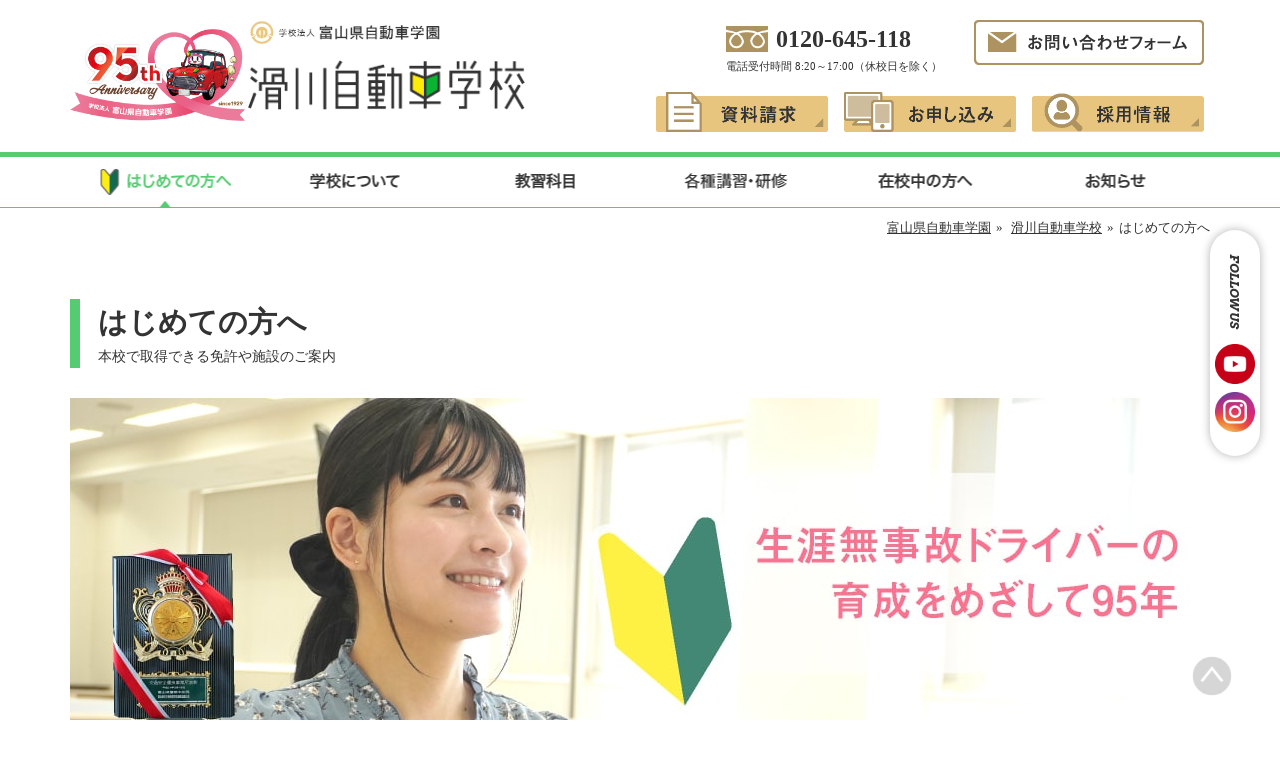

--- FILE ---
content_type: text/html
request_url: https://p-tds.net/namerikawa/introduction/
body_size: 42558
content:
<!DOCTYPE html>
<html lang="ja" id="ja">
<head>
<meta charset="UTF-8">
<meta name="format-detection" content="telephone=no">

<link rel="stylesheet" href="/common/css-school/style.css">
<script src="//ajax.googleapis.com/ajax/libs/jquery/1.11.0/jquery.min.js"></script>
<script src="/common/js/common.js"></script>
<script src="/common/js/jquery.jpostal.js"></script>
<script src="/common/js/doubletaptogo.min.js"></script>

<link rel="stylesheet" href="/common/js/colorbox/colorbox.css">
<script src="/common/js/colorbox/jquery.colorbox-min.js"></script>
<script>
$(function(){
var agent = navigator.userAgent;
if(agent.search(/iPhone/) != -1  || agent.search(/iPod/) != -1 || agent.search(/Android/) != -1){
    $.ajax({
    url: '/common/js/common-sp.js',
    dataType: 'script',
    cache: false
  });
  }else{
    $.ajax({
    url: '/common/js/common-pc.js',
    dataType: 'script',
    cache: false
  });
}
});
</script>


<!-- Google tag (gtag.js) -->
<script async src="https://www.googletagmanager.com/gtag/js?id=G-EZ4QPXM6Y2"></script>
<script>
  window.dataLayer = window.dataLayer || [];
  function gtag(){dataLayer.push(arguments);}
  gtag('js', new Date());
  gtag('config', 'G-EZ4QPXM6Y2');
  gtag('config', 'UA-84918072-1');
</script>

<link rel="stylesheet" href="https://cdn.jsdelivr.net/npm/glightbox/dist/css/glightbox.min.css" />
<link rel="apple-touch-icon" href="/common/images/favicon.png">
<link rel="shortcut icon" href="/common/images/favicon.png">
<link rel="stylesheet" href="/common/css-school/namerikawa.css">
<link rel="canonical" href="https://p-tds.net/namerikawa/introduction/">
<link rel="start" href="https://p-tds.net/namerikawa/" title="Home">
<meta property="og:type" content="website">
<meta property="og:title" content="滑川自動車学校">
<meta property="og:url" content="https://p-tds.net/namerikawa/introduction/">
<meta property="og:site_name" content="滑川自動車学校">
<meta property="og:description" content="本校で取得できる免許や施設をご案内します。">
<meta name="description" content="本校で取得できる免許や施設をご案内します。">
<meta property="og:image" content="https://p-tds.net/common/images-school/namerikawa/parts/favicon.png">
<meta name="keywords" content="富山,高岡,黒部,砺波,入善,滑川,自動車,自動車学園,自動車学校,自動車教習所,免許,バイク,大型,中型,二輪">
<title>はじめての方へ｜滑川自動車学校</title>
</head>

<body id="introduction" class="beta-alpha-gamma namerikawa">
<div id="container">
<div class="container-inner clear">

<div id="header2022" class="header bd-t">
<div class="header-inner clear">
<div id="header-main">
<div id="header-name-sub"><a href="/gakuen/" title="学校法人 富山自動車学園" class="hover"><span>学校法人 富山自動車学園</span></a></div>
<div id="header-name"><a href="/namerikawa/" title="滑川自動車学校" class="hover"><span>滑川自動車学校</span></a></div>
<!--div id="header-main"--></div>

<div id="header-sub">
<div class="header-sub-inner">
<div class="tel-area">
<p class="tel-area-tel"><span class="tel-link">0120-645-118</span></p>
<p class="tel-area-comment"><span>電話受付時間 8:20&#xFF5E;17:00（休校日を除く）</span></p>
<!--div class="tel-area"--></div><div class="inquiry"><a href="/namerikawa/inquiry/" class="hover"><img src="/common/images-school/parts/pts-header-contact.png" alt="お問い合わせフォーム"></a></div>
</div><!-- class="header-sub-inner" -->

<div id="hhmenu" class="clear">
	<ul>
		<li class="request"><a href="/namerikawa/request/" title="資料請求" class="hover"><img src="/common/images-school/parts/pts-header-request.png" alt="資料請求"></a></li>
		<li class="application"><a href="/namerikawa/application/" title="お申し込み" class="hover"><img src="/common/images-school/parts/pts-header-application.png" alt="お申し込み"></a></li>
		<li class="recruit"><a href="/gakuen/recruit/" title="採用情報" class="hover" target="_blank"><img src="/common/images-school/parts/pts-header-recruit.png" alt="採用情報"></a></li>
	</ul>
<!--div id="hhmenu"--></div>
<!--div id="header-sub"--></div>
<!--div class="header-inner clear"--></div>


<div id="hhmenu-sns" class="clear">
<div>
	<p>FOLLOW US</p>
	<ul>
		<li class="video-ico"><a href="https://www.youtube.com/channel/UC3Xp84zXSjF6XSde0g8d5GQ" target="_blank"><img src="/common/images-school/parts/pts-youtube-round.png" alt="youtube"></a></li>
		<li class="insta-ico"><a href="https://www.instagram.com/namerikawa_driving_school/" class="hover" target="_blank"><img src="/common/images-school/parts/pts-insta-round.png" alt="Instagram"></a></li>
	</ul>
</div>
</div><!-- id="hhmenu-sns" -->


</div><!-- id="header2022" --><!-- // hmenu -->
<div class="header hmenu">
<div class="header-inner clear">
<p id="hmenu-open"><img src="/common/images-school/parts/pts-sp-menu.png" alt="メニュー開く"></p>
<div class="hmenu-warp">
<div id="hmenu">

<!-- スマホのみ表示 -->
<div class="dsp-hide-pc">
<div class="tel-area">
<p class="tel-area-tel"><span class="tel-link">0120-645-118</span></p>
<p class="tel-area-comment"><span>電話受付時間 8:20&#xFF5E;17:00（休校日を除く）</span></p>
<!--div class="tel-area"--></div>
	<ul class="hmenu-btn-sub">
		<li><a href="/namerikawa/request/" class="hover"><span>資料請求</span></a></li>
		<li><a href="/namerikawa/application/" class="hover"><span>お申し込み</span></a></li>
		<li><a href="/namerikawa/inquiry/" class="hover"><span>お問い合わせ</span></a></li>
	</ul>
<!-- <div class="dsp-hide-pc"> --></div>

<!-- 教習科目をhoverしたら出るメニュー -->
<div id="hmenu-hover" class="hmenu-licence-block">
<div class="hmenu-licence menu-licence clear">
		<p><a href="/namerikawa/licence/standard.html" class="standard"><span>普通自動車免許</span><br class="dsp-hide-sp"><span class="hmenu-licence-sub">を取得したい方</span></a></p>
		<p><a href="/namerikawa/licence/motorbike.html" class="motorbike"><span>二輪免許</span><br class="dsp-hide-sp"><span class="hmenu-licence-sub">を取得したい方</span></a></p>
		<p><a href="/namerikawa/licence/special.html" class="special"><span>中型・大特免許</span><br class="dsp-hide-sp"><span class="hmenu-licence-sub">を取得したい方</span></a></p>
		<p><a href="/namerikawa/licence/price.html" class="price"><span>教習料金について</span></a></p>
<!-- <div class="hmenu-licence menu-licence clear"> --></div>
<!-- <div id="hmenu-hover" class="hmenu-licence-block"> --></div>

<!-- hmenu -->
	<ul id="upper" class="per-6 hmenu-main">
		<li class="introduction"><a href="/namerikawa/introduction/" title="はじめての方へ"><span>はじめての方へ</span></a></li>
		<li class="about"><a href="/namerikawa/about/" title="学校について" class="dsp-hide-sp"><span>学校について</span></a>
		<ul>
			<li class="access"><a href="/namerikawa/about/access.html" title="アクセス・概要"><span>アクセス・概要</span></a></li>
			<li class="voice"><a href="/voice/voice-namerikawa/" title="合格者の声"><span>合格者の声</span></a></li>
			<li class="faq"><a href="/faq/faq-namerikawa/" title="よくある質問"><span>よくある質問</span></a></li>	
		</ul>	
		</li>
		<li class="subject dsp-hide-sp"><a href="javascript:void(0)"><span>教習科目</span></a></li>
		<li class="coursea"><a href="/namerikawa/class/" title="各種講習・研修" class="dsp-hide-sp"><span>各種講習・研修</span></a>
		<ul>
			<li><a href="/namerikawa/class/general.html" class="general"><span>一般向け講習</span></a></li>
			<li><a href="/namerikawa/class/senior.html" class="sub-senior"><span>高齢者講習</span></a></li>
			<li><a href="/namerikawa/class/business.html" class="business"><span>企業講習・研修</span></a></li>
		</ul>
		</li>
		<li class="student dsp-hide-sp"><a href="javascript:void(0)"><span>在校中の方へ</span></a>
		<ul>
			<li><a href="https://namerikawa-ds.menkyo-school.com/" class="online" target="_blank"><span class="blank">オンライン学科</span></a></li>
			<li><a href="/namerikawa/information/information-class/" class="schedule"><span>学科予定</span></a></li>
			<li><a href="/namerikawa/school-bus/" class="bus"><span>送迎バス</span></a></li>
			<li><a href="https://mantensama.jp/namerikawa" class="study" target="_blank"><span class="blank">WEB学習システム</span></a></li>
		</ul>
		</li>
<li class="info"><a href="https://www.p-tds.net/namerikawa/information/" title="お知らせ"><span>お知らせ</span></a>
		<ul>
			<li class="class"><a href="https://www.p-tds.net/namerikawa/information/information-class/"><span>学科予定</span></a></li>







			<li class="report"><a href="https://www.p-tds.net/namerikawa/information/information-report/"><span>イベントレポート</span></a></li>



			<li class="other"><a href="https://www.p-tds.net/namerikawa/information/information-other/"><span>その他のお知らせ</span></a></li>





		<li class="recruit"><a href="/gakuen/recruit/" title="採用情報" target="_blank"><span class="blank">採用情報</span></a></li>
		<li><a href="/namerikawa/benefit/" title="一般教育訓練給付制度"><span>一般教育訓練給付制度</span></a></li>
		</ul>
		</li>


	</ul>


<div class="menu-student">
<h4>在校生向けメニュー</h4>
	<ul class="hmenu-main">
	<li><a href="https://namerikawa-ds.menkyo-school.com/" class="online" target="_blank"><span class="blank">オンライン学科</span></a></li>
	<li><a href="/namerikawa/information/information-class/" class="schedule"><span>学科予定</span></a></li>
	<li><a href="https://mantensama.jp/namerikawa" class="study" target="_blank"><span class="blank">WEB学習システム</span></a></li>
	<li><a href="/namerikawa/school-bus/" class="bus"><span>送迎バス</span></a></li>
	</ul>
<!-- <div class="menu-student hmenu-main"> --></div>
	
<p class="ta-center dsp-hide-pc"><a class="btn-continue hmenu" href="/namerikawa/"><span>ホーム</span></a></p>

<div class="dsp-hide-pc">
<script>
//タブオープン
$(function sw(sp) {
  $("#sp-schedule .tab a").click(function sw(sp) {
    $($("#sp-schedule .tab a.sel").attr("href")).hide();
    $("#sp-schedule .tab a.sel").removeClass("sel");
    $(this).addClass("sel");
    $($(this).attr("href")).fadeIn("fast");
    return false;
  });
});
</script>

<div class="schedule" id="sp-schedule">
<h3 class="ttl-schedule"><span>営業日のご案内</span></h3>

<div class="schedule-inner">
<ul class="tab tab-btn">
<li><a href="#sp_this_month" class="tab1 sel">01月</a></li>
<li><a href="#sp_next_month" class="tab2">02月</a></li>
</ul>

<div id="sp_this_month" class="widget-calendar widget calendar clear" style="display: block;">
<h3 class="widget-header"><span class="p-r10 f-90p">2026年</span>01月</h3>
<div class="widget-content">
<table class="style-cal calendar-namerikawa">
<tr>
<th class="sunday">日</th>
<th>月</th>
<th>火</th>
<th>水</th>
<th>木</th>
<th>金</th>
<th class="saturday">土</th>
</tr>

<tr>
<td>

&nbsp;</td>



<td>

&nbsp;</td>



<td>

&nbsp;</td>



<td>

&nbsp;</td>



<td>
<span class="sunday">1</span>


</td>



<td>
<span class="sunday">2</span>


</td>



<td>
<span class="sunday">3</span>


</td>
</tr>

<tr>
<td>
<span class="sunday">4</span>


</td>



<td>
<span>5</span>
</td>



<td>
<span>6</span>
</td>



<td>
<span>7</span>
</td>



<td>
<span>8</span>
</td>



<td>
<span>9</span>
</td>



<td>
<span class="saturday">10</span>


</td>
</tr>

<tr>
<td>
<span class="sunday">11</span>


</td>



<td>
<span>12</span>
</td>



<td>
<span>13</span>
</td>



<td>
<span>14</span>
</td>



<td>
<span>15</span>
</td>



<td>
<span>16</span>
</td>



<td>
<span class="saturday">17</span>


</td>
</tr>

<tr>
<td>
<span class="sunday">18</span>


</td>



<td>
<span>19</span>
</td>



<td>
<span>20</span>
</td>



<td>
<span>21</span>
</td>



<td>
<span>22</span>
</td>



<td>
<span>23</span>
</td>



<td>
<span class="saturday">24</span>


</td>
</tr>

<tr>
<td>
<span class="sunday">25</span>


</td>



<td>
<span>26</span>
</td>



<td>
<span>27</span>
</td>



<td>
<span>28</span>
</td>



<td>
<span>29</span>
</td>



<td>
<span class="sunday">30</span>


</td>



<td>
<span class="saturday">31</span>


</td>
</tr>

</table>
<!--div class="widget-content"--></div>
<!--div class="widget-calendar widget calendar clear"--></div>


<div id="sp_next_month" class="widget-calendar widget calendar clear" style="display: none;">
<h3 class="widget-header"><span class="p-r10 f-90p">2026年</span>02月</h3>
<div class="widget-content">
<table class="style-cal calendar-namerikawa">
<tr>
<th class="sunday">日</th>
<th>月</th>
<th>火</th>
<th>水</th>
<th>木</th>
<th>金</th>
<th class="saturday">土</th>
</tr>

<tr>
<td>
<span class="sunday">1</span>


</td>



<td>
<span class="sunday">2</span>


</td>



<td>
<span>3</span>
</td>



<td>
<span>4</span>
</td>



<td>
<span>5</span>
</td>



<td>
<span>6</span>
</td>



<td>
<span class="saturday">7</span>


</td>
</tr>

<tr>
<td>
<span class="sunday">8</span>


</td>



<td>
<span>9</span>
</td>



<td>
<span>10</span>
</td>



<td>
<span>11</span>
</td>



<td>
<span>12</span>
</td>



<td>
<span>13</span>
</td>



<td>
<span class="saturday">14</span>


</td>
</tr>

<tr>
<td>
<span class="sunday">15</span>


</td>



<td>
<span>16</span>
</td>



<td>
<span>17</span>
</td>



<td>
<span>18</span>
</td>



<td>
<span>19</span>
</td>



<td>
<span>20</span>
</td>



<td>
<span class="saturday">21</span>


</td>
</tr>

<tr>
<td>
<span class="sunday">22</span>


</td>



<td>
<span>23</span>
</td>



<td>
<span>24</span>
</td>



<td>
<span>25</span>
</td>



<td>
<span>26</span>
</td>



<td>
<span class="sunday">27</span>


</td>



<td>
<span class="saturday">28</span>


</td>
</tr>

</table>
<!--div class="widget-content"--></div>
<!--div class="widget-calendar widget calendar clear"--></div>








<p><span class="sunday">■休校</span> <span class="special-txt">■臨時開校</span><br>
<span class="saturday">■短縮日：8:30&#xFF5E;17:10</span><br>
■通常日：8:30&#xFF5E;20:20</p>
<p class="calender-link"><a href="https://www.p-tds.net/namerikawa/information/information-class/" target="_blank">学科予定表はこちら</a></p> 
<!--div id="schedule-inner"--></div>
<!--div id="schedule"--></div><!-- <div class="dsp-hide-pc"> --></div>


<div id="hmenu-sns" class="clear">
	<ul>
		<li class="video-ico"><a href="https://www.youtube.com/embed/jtSvPnpsGBg" class='iframe hover'><img src="/common/images-school/parts/pts-youtube-color.png" alt="youtube"></a></li>
		<li class="insta-ico"><a href="https://www.instagram.com/namerikawa_driving_school/" class="hover" target="_blank"><img src="/common/images-school/parts/pts-insta-color.png" alt="Instagram"></a></li>
	</ul>
</div><!-- id="hmenu-sns" -->


<p id="hmenu-close"><a href="#hmenu-open"><img src="/common/images-school/parts/pts-close.png" alt="メニュー閉じる"></a></p>
<!--div id="hmenu"--></div>
<!--div class="hmenu-warp"--></div>
<!--div class="header-inner clear"--></div>
<!--div class="header"--></div>
<!-- hmenu // -->

<div id="fixed">
<div class="topicpath clear">
<div class="topicpath-inner">
<p>
<a href="/" title="学校法人 富山県自動車学園">富山県自動車学園</a><span class="entity">»</span>
<a href="/namerikawa/">滑川自動車学校</a><span class="entity">»</span>はじめての方へ
</p>
<!--div class="topicpath-inner"--></div>
<!--div class="topicpath"--></div>
<!--div id="fixed"--></div>
<div id="content">
<h1 class="hid-txt"><span>はじめての方へ｜滑川自動車学校</span></h1>
<div class="content-inner clear">

<div id="beta">
<div class="beta-inner clear">
<!--div class="beta-inner clear"--></div>
<!--div id="beta"--></div>

<div id="alpha">
<div class="alpha-inner clear">
<div class="heading-block"><p class="heading-title">はじめての方へ<span>本校で取得できる免許や施設のご案内</span></p></div>

<div class="image-bloc">
<h2><img src="/common/images-school/namerikawa/introduction/h-title.jpg" alt="生涯無事故ドライバーの育成をめざして80年" class="w-100p"></h2>
<!--div class="image-bloc"--></div>

<p>わたしたちは「生涯無事故ドライバー」の育成をめざし、社会の発展に貢献することを理念としています。<br>
日本の自動車普及の歴史とともに歩み続けて95年、これからも地域ドライバーの育成に全力を尽くし、充実した教習を行っていきます。<br>
みなさんも、歴史と実績のある本校で免許を取得しませんか？</p>
<!--div class="alpha-inner clear"--></div>

<div class="alpha-inner clear">
<h2 class="page-title">教習を受けるのはこんな学校！</h2>
<div class="image-bloc"><p><img src="/common/images-school/namerikawa/introduction/01-01.jpg" alt="新型プリウスで高速教習！！" class="w-100p"></p>
<!--div class="image-bloc"--></div>

<div class="asset-content">

<h3>学校について</h3>
<div class="box-2">
<div class="m-b30">
<p><img src="/common/images-school/namerikawa/introduction/01-02.jpg" alt="JR滑川駅のすくそばです！" class="w-100p"></p>
<p class="color-g bold f-110p ta-center m-t5">電鉄西滑川駅のすくそばです！</p>
<p>滑川自動車学校は、富山地方鉄道西滑川駅から徒歩３分。学校帰りや会社帰りの教習にとっても便利です。</p>
</div>

<div class="m-b30">
<p><img src="/common/images-school/namerikawa/introduction/01-03.jpg" alt="各種プロ資格にも対応しています" class="w-100p"></p>
<p class="color-g bold f-110p ta-center m-t5">各種プロ資格にも対応しています</p>
<p>本校では中型・大特免許を取得できます。</p>
</div>
<!--div class="box-2"--></div>


<div class="box-4 box-2-sp">
<div class="m-b30">
<p><img src="/common/images-school/namerikawa/introduction/01-04.jpg" alt="フロント" class="w-100p"></p>
<p class="color-g bold f-110p ta-center m-t5">フロント</p>
<p>何かあればこちらまでお越しください。</p>
</div>

<div class="m-b30">
<p><img src="/common/images-school/namerikawa/introduction/01-05.jpg" alt="学科教室" class="w-100p"></p>
<p class="color-g bold f-110p ta-center m-t5">学科教室</p>
<p>学科教習はこちらで実施します。</p>
</div>

<div class="m-b30">
<p><img src="/common/images-school/namerikawa/introduction/01-06.jpg" alt="学科自習室" class="w-100p"></p>
<p class="color-g bold f-110p ta-center m-t5">学科自習室</p>
<p>卒業されても、免許を取得されるまであなたをサポートします。</p>
</div>

<div class="m-b30">
<p><img src="/common/images-school/namerikawa/introduction/01-07.jpg" alt="トレーチャー室" class="w-100p"></p>
<p class="color-g bold f-110p ta-center m-t5">トレーチャー室</p>
<p>トレーチャーで操作手順を学びます。</p>
</div>

<div class="m-b30">
<p><img src="/common/images-school/namerikawa/introduction/01-08.jpg" alt="シミュレーター" class="w-100p"></p>
<p class="color-g bold f-110p ta-center m-t5">シミュレーター</p>
<p>あらゆる事態を疑似体験できます。</p>
</div>

<div class="m-b30">
<p><img src="/common/images-school/namerikawa/introduction/01-09.jpg" alt="教習コース" class="w-100p"></p>
<p class="color-g bold f-110p ta-center m-t5">教習コース</p>
<p>技能教習はこちらで実施します。</p>
</div>

<div class="m-b30">
<p><img src="/common/images-school/namerikawa/introduction/01-10.jpg" alt="二輪教習" class="w-100p"></p>
<p class="color-g bold f-110p ta-center m-t5">二輪教習</p>
<p>二輪免許も取得できます</p>
</div>

<div class="m-b30">
<p><img src="/common/images-school/namerikawa/introduction/01-11.jpg" alt="さまざまな独自教材" class="w-100p"></p>
<p class="color-g bold f-110p ta-center m-t5">さまざまな独自教材</p>
<p>独自教材を使用し、夜間走行の危険を知っていただきます。</p>
</div>
<!--div class="box-4"--></div>


<h2 class="page-title">気さくで優しい先生ばかりです！</h2>
<div class="image-bloc">
<h2><img src="/common/images-school/namerikawa/introduction/02-01.jpg" alt="DRIVEを楽しもう！わたしたちが免許取得をサポートします！" class="w-100p"></h2>
<!--div class="image-bloc"--></div>


<!--div class="asset-content"--></div>
<!--div class="alpha-inner clear"--></div>




<div class="bg-licence m-t60 p-b60 p-t60">
<div class="alpha-inner clear">
<div class="asset-content">
<h2 class="page-title">本校で取得できる免許</h2>

<div class="clear">
<div class="w-50p-pc fl-left-pc p-r40-pc m-b20-sp box-in clear">
<div class="w-50p-pc fl-left-pc p-r20-pc m-b20-sp box-in">
<h4>一般の方向け免許取得</h4>
<ul class="menu-licence">
<li><a href="/namerikawa/licence/standard.html" class="hover standard"><span>普通自動車免許</span></a></li>
<li><a href="/namerikawa/licence/motorbike.html" class="hover motorbike"><span>二輪免許</span></a></li>
</ul>
</div>

<div class="w-50p-pc fl-right-pc p-l20-pc box-in">
<h4>運転のプロを目指すならこちら</h4>
<ul class="menu-licence">
<li><a href="/namerikawa/licence/special.html" class="hover special"><span>中型・大特免許</span></a></li>
</ul>
</div>
<!--div class="w-50p-pc fl-left-pc p-r40-pc m-b20-sp  clear"--></div>

<div class="w-50p-pc fl-right-pc p-l40-pc box-in">
<h3>教習時間</h3>
<table class="style03 w-100p">
	<tbody>
		<tr>
			<th class="bg-color-g"></th>
			<th class="bg-color-g w-10p color-w">部</th>
			<th class="bg-color-g color-w">教習時間</th>
		</tr>
		<tr>
			<td rowspan="8" class="bg01">昼間部</th>
			<td class="bg01 w-10p">1</td>
			<td>8:30&#xFF5E; 9:20</td>
		</tr>
		<tr>
			<td class="bg01 w-10p">2</td>
			<td>9:30&#xFF5E;10:20</td>
		</tr>
		<tr>
			<td class="bg01 w-10p">3</td>
			<td>10:30&#xFF5E;11:20</td>
		</tr>
		<tr>
			<td class="bg01 w-10p">4</td>
			<td>11:30&#xFF5E;12:20</td>
		</tr>
		<tr>
			<td class="bg01 w-10p">5</td>
			<td>13:20&#xFF5E;14:10</td>
		</tr>
		<tr>
			<td class="bg01 w-10p">6</td>
			<td>14:20&#xFF5E;15:10</td>
		</tr>
		<tr>
			<td class="bg01 w-10p">7</td>
			<td>15:20&#xFF5E;16:10</td>
		</tr>
		<tr>
			<td class="bg01 w-10p">8</td>
			<td>16:20&#xFF5E;17:10</td>
		</tr>

		<tr>
			<td rowspan="3" class="bg02">夜間部</th>
			<td class="bg02 w-10p">9</td>
			<td>17:30&#xFF5E;18:20</td>
		</tr>
		<tr>
			<td class="bg02 w-10p">10</td>
			<td>18:30&#xFF5E;19:20</td>
		</tr>
		<tr>
			<td class="bg02 w-10p">11</td>
			<td>19:30&#xFF5E;20:20</td>
		</tr>
	</tbody>
</table>
<!--div class="w-50p-pc fl-right-pc p-r40-pc"--></div>
<!--div class="clear"--></div>

<p class="ta-center m-t30"><a href="/namerikawa/licence/price.html" class="btn-continue-l"><span>教習料金を確認する</span></a></p>


<h3>料金プランやキャンペーンも充実しています</h3>
<div class="box-3 box-2-sp ta-center" id="campaign">


<p class="link-body">
<a href="https://www.p-tds.net/topics/images/97203ccb9d4cebe439bea158b8e185726b743aab.pdf" class="link-btn position hover"  target="_blank">
<img src="https://www.p-tds.net/topics/assets_c/2025/12/054c68f2ea288bac69a4b9c6a823c20450ccd3a3-thumb-400xauto-6849.png" alt="滑川校　速攻プランR7.12" class="w-100p"><span>詳しくはこちら</span>
</a>
</p>






<p class="link-body">
<a href="https://www.p-tds.net/topics/images/bdce736538c857a9b1bf888b19559f6a0eb38bd6.pdf" class="link-btn position hover"  target="_blank">
<img src="https://www.p-tds.net/topics/assets_c/2025/11/62adc6a8378bff5051763c2be5ae30a2284c5561-thumb-400xauto-6813.png" alt="滑川校　ポイントキャンペーン" class="w-100p"><span>詳しくはこちら</span>
</a>
</p>






<p class="link-body">

<img src="https://www.p-tds.net/topics/assets_c/2025/07/0cc184cbbdfe6de0667820262f8317e7a4d559c0-thumb-400xauto-6708.png" alt="滑川校　リニューアルR7.7" class="w-100p">

</p>






<p class="link-body">
<a href="https://www.p-tds.net/topics/images/50565fe3681db723709a4b1696e2a53e61fe46c4.pdf" class="link-btn position hover"  target="_blank">
<img src="https://www.p-tds.net/topics/assets_c/2025/05/8771e19175aeaed76d33fe55e68ce604567d6380-thumb-400xauto-6659.png" alt="滑川校　学生料金案内R7.5" class="w-100p"><span>詳しくはこちら</span>
</a>
</p>






<p class="link-body">
<a href="https://www.p-tds.net/topics/images/d5593e356d49acc96912a04216d3058ebda1711f.pdf" class="link-btn position hover"  target="_blank">
<img src="https://www.p-tds.net/topics/assets_c/2023/11/dca1e4d767adb7dfe363686c106ee0f31847dd26-thumb-400xauto-5959.png" alt="滑川校　お友達紹介特典" class="w-100p"><span>詳しくはこちら</span>
</a>
</p>






<p class="link-body">

<img src="https://www.p-tds.net/topics/assets_c/2024/08/a0ff3910870038e9932bd58029fcd10b67d995d9-thumb-400xauto-6342.png" alt="滑川校　オンライン学科告知" class="w-100p">

</p>






<p class="link-body">
<a href="https://www.p-tds.net/topics/images/7237725bd8d57c7787a1cfea2d2265034d559010.pdf" class="link-btn position hover"  target="_blank">
<img src="https://www.p-tds.net/topics/assets_c/2023/10/bus-thumb-400xauto-5884.gif" alt="送迎バス" class="w-100p"><span>詳しくはこちら</span>
</a>
</p>






<p class="link-body">
<a href="https://p-tds.net/namerikawa/information/information-e001646.html" class="link-btn position hover"  target="_blank">
<img src="https://www.p-tds.net/topics/assets_c/2023/10/kyufu-thumb-400xauto-5880.gif" alt="給付金" class="w-100p"><span>詳しくはこちら</span>
</a>
</p>






<p class="link-body">
<a href="https://www.p-tds.net/topics/images/a74deb91ab28d5180e440826d41932f0342a4097.pdf" class="link-btn position hover"  target="_blank">
<img src="https://www.p-tds.net/topics/assets_c/2023/10/koureisha-thumb-400xauto-5901.gif" alt="高齢者講習" class="w-100p"><span>詳しくはこちら</span>
</a>
</p>

<!-- <div class="box-3 box-2-sp m-b30"> --></div>

<!--div class="asset-content"--></div>
<!--div class="alpha-inner clear"--></div>
<!-- <div class="bg-licence m-t60 p-b60 p-t60"> --></div>



<div class="alpha-inner clear">
<div class="asset-content">
<h2 class="page-title">各種講習会を行っています</h2>

<div class="clear">
<div class="w-60p-pc fl-left-pc m-b20-sp box-in p-r40-pc">

<div class="clear" style="position: relative">
<div class="w-70p-pc fl-left-pc m-b20-sp p-r40-pc box-in clear">
<h3>一般の方向け講習</h3>
<ul class="circle fl-left-pc">
<li>高齢者講習</li>
<li>初心運転者講習</li>
<li>取得時講習</li>
<li>その他</li>
</ul>

<ul class="circle fl-right-pc">
<li>チャレンジ講習等</li>
<li>取消処分者講習</li>
<li>運転免許取得者教育講習</li>
</ul>
<!-- <div class="w-70p-pc fl-left-pc m-b20-sp p-r40-pc box-in clear"> --></div>

<div class="w-30p-pc fl-right-pc m-b20-sp position-b-r">
<p class="ta-right"><a href="/namerikawa/class/general.html" class="btn-continue"><span>詳しくはこちら</span></a></p>
<!-- <div class="w-30p-pc fl-right-pc m-b20-sp"> --></div>
<!-- <div class="clear"> --></div>


<h3>企業講習</h3>
<div class="clear" style="position: relative">
<div class="w-70p-pc fl-left-pc m-b20-sp p-r40-pc box-in">
<p>皆様のご要望に合わせてさまざまな講習を行っています。自動車学校までお越しいただけない場合でも、こちらから出向いての講習も行います。</p>
<!-- <div class="w-70p-pc fl-left-pc m-b20-sp p-r40-pc box-in clear"> --></div>

<div class="w-30p-pc fl-right-pc m-b20-sp position-b-r">
<p class="ta-right"><a href="/namerikawa/class/business.html" class="btn-continue"><span>詳しくはこちら</span></a></p>
<!-- <div class="w-30p-pc fl-right-pc m-b20-sp"> --></div>
<!-- <div class="clear"> --></div>

<!-- <div class="w-60p-pc fl-left-pc m-b20-sp box-in p-r40-pc"> --></div>


<div class="w-40p-pc fl-right-pc box-in p-l30-pc">
<p class="ta-center"><img src="/common/images-school/namerikawa/introduction/04-01.jpg" alt="滑川自動車学校での講習会の様子" class="w-100p-pc w-70p-sp"></p>
<!-- <div class="w-40p-pc fl-right-pc box-in p-l30-pc"> --></div>
<!-- <div class="clear"> --></div>



<h2 class="page-title">在校中の方は便利なサービスをご利用いただけます</h2>
<div class="box-3 box-2-sp m-b30">
<p class="link-body"><a href="/namerikawa/school-bus/" class="link-btn position hover"><img src="/common/images-school/namerikawa/introduction/bnr-student-01.jpg" alt="無料スクールバスをご利用いただけます" class="w-100p"><span class="dsp-hide-sp">詳しくはこちら</span></a></p>
<p class="link-body"><a href="https://mantensama.jp/namerikawa/" class="link-btn position hover" target="_blank"><img src="/common/images-school/namerikawa/introduction/bnr-student-02.jpg" alt="学科試験対策をオンラインで" class="w-100p"><span class="dsp-hide-sp">詳しくはこちら</span></a></p>
<p class="link-body"><a href="/namerikawa/information/information-class/" class="link-btn position hover"><img src="/common/images-school/namerikawa/introduction/bnr-student-03.jpg" alt="学科予定のご確認はこちら" class="w-100p"><span class="dsp-hide-sp">詳しくはこちら</span></a></p>
<!-- <div class="box-3 box-2-sp m-b30"> --></div>

<!-- <div class="asset-content"> -->
<!-- <div class="alpha-inner clear"> -->


<!--div id="alpha"--></div>

<div id="gamma">
<div class="gamma-inner clear">
<div class="widget-banner widget">
<h3 class="widget-header"><span>バナーエリア</span></h3>
<div class="widget-content">
<ol>
<li><a href="/namerikawa/introduction/" class="hover"><img src="/common/images-school/parts/pts-ban-introduction.png" alt="はじめての方へご案内"></a></li>
<li><a href="/namerikawa/class/" class="hover"><img src="/common/images-school/parts/pts-ban-class-general.png" alt="各種講習会を行っています"></a></li>
<li><a href="/gakuen/recruit/" class="hover" target="_blank"><img src="/common/images-school/parts/pts-ban-recruit.png" alt="教習指導員を募集しています"></a></li>
</ol>
<!--div class="widget-content"--></div>
<div class="widget-footer"></div>
<!--div class="widget"--></div>

<!--div class="gamma-inner clear"--></div>
<!--div id="gamma"--></div>

<!--div class="content-inner"--></div>
<!--div id="content"--></div>

<div id="footer">
<div class="footer-bg01">
<div class="footer-bg02">
<div class="footer-bg03">
<div class="footer-bg04">
<div class="footer-bg05">
<!--div class="footer-bg05"--></div>
<!--div class="footer-bg04"--></div>
<!--div class="footer-bg03"--></div>
<!--div class="footer-bg02"--></div>
<!--div class="footer-bg01"--></div>
<div id="footer-content">
<div class="footer-inner clear">
<div id="footer-left">

<p id="footer-company-img"><a href="/namerikawa/" class="hover">学校法人 富山県自動車学園</a></p>
<p class="footer-companyname">滑川自動車学校</p>


<div class="footer-company">
<address>〒936-0066<br>富山県滑川市菰原168</address>
<p class="footer-companycontact">TEL.<span class="tel-link">076-475-1100</span><br>FAX.076-475-8479</p>

<div class="tel-area">
<p class="tel-area-tel"><span class="tel-link">0120-645-118</span></p>
<p class="tel-area-comment"><span>電話受付時間 8:20&#xFF5E;17:00（休校日を除く）</span></p>
<!--div class="tel-area"--></div>
<div class="ico-inq"><a href="/namerikawa/inquiry/" class="hover"><span>お問い合わせフォーム</span></a></div>
<div class="ico-ins"><a href="https://www.instagram.com/namerikawa_driving_school/" class="hover" target="_blank"><span>滑川自動車学校<br>インスタグラムページ</span></a></div>
<div class="ico-yt"><a href="https://www.youtube.com/channel/UC3Xp84zXSjF6XSde0g8d5GQ" class="hover" target="_blank"><span>富山自動車学校<br>Youtubeチャンネル</span></a></div>
<!--div class="footer-company"--></div>







<script>
//タブオープン
$(function sw(f) {
  $("#footer-schedule .tab a").click(function sw(f) {
    $($("#footer-schedule .tab a.sel").attr("href")).hide();
    $("#footer-schedule .tab a.sel").removeClass("sel");
    $(this).addClass("sel");
    $($(this).attr("href")).fadeIn("fast");
    return false;
  });
});
</script>

<div class="schedule" id="footer-schedule">
<h3 class="ttl-schedule"><span>営業日のご案内</span></h3>

<div class="schedule-inner">
<ul class="tab tab-btn">
<li><a href="#f_this_month" class="tab1 sel">01月</a></li>
<li><a href="#f_next_month" class="tab2">02月</a></li>
</ul>

<div id="f_this_month" class="widget-calendar widget calendar clear" style="display: block;">
<h3 class="widget-header"><span class="p-r10 f-90p">2026年</span>01月</h3>
<div class="widget-content">
<table class="style-cal calendar-namerikawa">
<tr>
<th class="sunday">日</th>
<th>月</th>
<th>火</th>
<th>水</th>
<th>木</th>
<th>金</th>
<th class="saturday">土</th>
</tr>

<tr>
<td>

&nbsp;</td>



<td>

&nbsp;</td>



<td>

&nbsp;</td>



<td>

&nbsp;</td>



<td>
<span class="sunday">1</span>


</td>



<td>
<span class="sunday">2</span>


</td>



<td>
<span class="sunday">3</span>


</td>
</tr>

<tr>
<td>
<span class="sunday">4</span>


</td>



<td>
<span>5</span>
</td>



<td>
<span>6</span>
</td>



<td>
<span>7</span>
</td>



<td>
<span>8</span>
</td>



<td>
<span>9</span>
</td>



<td>
<span class="saturday">10</span>


</td>
</tr>

<tr>
<td>
<span class="sunday">11</span>


</td>



<td>
<span>12</span>
</td>



<td>
<span>13</span>
</td>



<td>
<span>14</span>
</td>



<td>
<span>15</span>
</td>



<td>
<span>16</span>
</td>



<td>
<span class="saturday">17</span>


</td>
</tr>

<tr>
<td>
<span class="sunday">18</span>


</td>



<td>
<span>19</span>
</td>



<td>
<span>20</span>
</td>



<td>
<span>21</span>
</td>



<td>
<span>22</span>
</td>



<td>
<span>23</span>
</td>



<td>
<span class="saturday">24</span>


</td>
</tr>

<tr>
<td>
<span class="sunday">25</span>


</td>



<td>
<span>26</span>
</td>



<td>
<span>27</span>
</td>



<td>
<span>28</span>
</td>



<td>
<span>29</span>
</td>



<td>
<span class="sunday">30</span>


</td>



<td>
<span class="saturday">31</span>


</td>
</tr>

</table>
<!--div class="widget-content"--></div>
<!--div class="widget-calendar widget calendar clear"--></div>


<div id="f_next_month" class="widget-calendar widget calendar clear" style="display: none;">
<h3 class="widget-header"><span class="p-r10 f-90p">2026年</span>02月</h3>
<div class="widget-content">
<table class="style-cal calendar-namerikawa">
<tr>
<th class="sunday">日</th>
<th>月</th>
<th>火</th>
<th>水</th>
<th>木</th>
<th>金</th>
<th class="saturday">土</th>
</tr>

<tr>
<td>
<span class="sunday">1</span>


</td>



<td>
<span class="sunday">2</span>


</td>



<td>
<span>3</span>
</td>



<td>
<span>4</span>
</td>



<td>
<span>5</span>
</td>



<td>
<span>6</span>
</td>



<td>
<span class="saturday">7</span>


</td>
</tr>

<tr>
<td>
<span class="sunday">8</span>


</td>



<td>
<span>9</span>
</td>



<td>
<span>10</span>
</td>



<td>
<span>11</span>
</td>



<td>
<span>12</span>
</td>



<td>
<span>13</span>
</td>



<td>
<span class="saturday">14</span>


</td>
</tr>

<tr>
<td>
<span class="sunday">15</span>


</td>



<td>
<span>16</span>
</td>



<td>
<span>17</span>
</td>



<td>
<span>18</span>
</td>



<td>
<span>19</span>
</td>



<td>
<span>20</span>
</td>



<td>
<span class="saturday">21</span>


</td>
</tr>

<tr>
<td>
<span class="sunday">22</span>


</td>



<td>
<span>23</span>
</td>



<td>
<span>24</span>
</td>



<td>
<span>25</span>
</td>



<td>
<span>26</span>
</td>



<td>
<span class="sunday">27</span>


</td>



<td>
<span class="saturday">28</span>


</td>
</tr>

</table>
<!--div class="widget-content"--></div>
<!--div class="widget-calendar widget calendar clear"--></div>








<p><span class="sunday">■休校</span> <span class="special-txt">■臨時開校</span><br>
<span class="saturday">■短縮日：8:30&#xFF5E;17:10</span><br>
■通常日：8:30&#xFF5E;20:20</p>
<p class="calender-link"><a href="https://www.p-tds.net/namerikawa/information/information-class/" target="_blank">学科予定表はこちら</a></p> 
<!--div id="schedule-inner"--></div>
<!--div id="schedule"--></div><!--div id="footer-left"--></div>

<div id="footer-right">
<!-- // fmenu -->
<p class="more_open dsp-hide-pc"><span>MENU</span></p>
<div class="more_obj">
<div id="fmenu">
<div class="fmenu-inner clear">
	<ul>
		<li class="home"><a href="/namerikawa/" title="滑川自動車学校"><span>ホーム</span></a></li>
		<li class="introduction"><a href="/namerikawa/introduction/" title="はじめての方へ"><span>はじめての方へ</span></a></li>
		<li class="access"><a href="/namerikawa/about/access.html" title="アクセス・概要"><span>アクセス・概要</span></a></li>
		<li class="voice"><a href="/voice/voice-namerikawa/" title="合格者の声"><span>合格者の声</span></a></li>
		<li class="faq"><a href="/faq/faq-namerikawa/" title="よくある質問"><span>よくある質問</span></a></li>
	</ul>
	<ul>
		<li class="subject"><a href="/namerikawa/licence/" title="教習科目"><span>教習科目</span></a>
		<ul>
			<li><a href="/namerikawa/licence/standard.html" class="standard"><span>普通自動車免許</span></a></li>
			<li><a href="/namerikawa/licence/motorbike.html" class="motorbike"><span>二輪免許</span></a></li>
			<li><a href="/namerikawa/licence/special.html" class="special"><span>中型・大特免許</span></a></li>
			<li><a href="/namerikawa/licence/price.html" class="price"><span>教習料金について</span></a></li>
		</ul>
		</li>
		<li class="coursea"><a href="/namerikawa/class/" title="講習会について"><span>講習会について</span></a>
		<ul>
			<li><a href="/namerikawa/class/general.html" class="general"><span>一般向け講習</span></a></li>
			<li><a href="/namerikawa/class/senior.html" class="sub-senior"><span>高齢者講習</span></a></li>
			<li><a href="/namerikawa/class/business.html" class="business"><span>企業講習・研修</span></a></li>
		</ul>
		</li>
	</ul>
	<ul>
<li class="info"><a href="https://www.p-tds.net/namerikawa/information/" title="お知らせ"><span>お知らせ</span></a>
		<ul>
			<li class="class"><a href="https://www.p-tds.net/namerikawa/information/information-class/"><span>学科予定</span></a></li>







			<li class="report"><a href="https://www.p-tds.net/namerikawa/information/information-report/"><span>イベントレポート</span></a></li>



			<li class="other"><a href="https://www.p-tds.net/namerikawa/information/information-other/"><span>その他のお知らせ</span></a></li>





		<li class="recruit"><a href="/gakuen/recruit/" title="採用情報" target="_blank"><span class="blank">採用情報</span></a></li>
		<li><a href="/namerikawa/benefit/" title="一般教育訓練給付制度"><span>一般教育訓練給付制度</span></a></li>
		</ul>
		</li>


		<li class="request"><a href="/namerikawa/request/" title="資料請求"><span>資料請求</span></a></li>
		<li class="application"><a href="/namerikawa/application/" title="お申し込み"><span>お申し込み</span></a></li>
		<li class="inquiry"><a href="/namerikawa/inquiry/" title="お問い合わせ"><span>お問い合わせ</span></a></li>
	</ul>

<hr>

<div class="menu-student">
<h4>在校生向けメニュー</h4>
	<ul class="hmenu-main">
	<li><a href="https://namerikawa-ds.menkyo-school.com/" class="online" target="_blank"><span class="blank">オンライン学科</span></a></li>
	<li><a href="/namerikawa/information/information-class/" class="schedule"><span>学科予定</span></a></li>
	<li><a href="https://mantensama.jp/namerikawa" class="study" target="_blank"><span class="blank">WEB学習システム</span></a></li>
	<li><a href="/namerikawa/school-bus/" class="bus"><span>送迎バス</span></a></li>
	</ul>
<!-- <div class="menu-student hmenu-main"> --></div>
		
	<ul class="group">
		<li><a href="/toyama/" title="富山自動車学校" class="ico-school-toyama"><span>富山自動車学校</span></a></li>
		<li><a href="/takaoka/" title="高岡自動車学校" class="ico-school-takaoka"><span>高岡自動車学校</span></a></li>
		<li><a href="/kurobe/" title="黒部自動車学校" class="ico-school-kurobe"><span>黒部自動車学校</span></a></li>
		<li><a href="/tonami/" title="砺波自動車学校" class="ico-school-tonami"><span>砺波自動車学校</span></a></li>
		<li><a href="/nyuzen/" title="入善自動車学校" class="ico-school-nyuzen"><span>入善自動車学校</span></a></li>
		<li><a href="/namerikawa/" title="滑川自動車学校" class="ico-school-namerikawa"><span>滑川自動車学校</span></a></li>
	</ul>
<p id="more_close" class="more_close dsp-hide-pc"><span><img src="/common/images-gakuen/parts/pts-close.png" alt="メニュー閉じる"></span></p>
<!--div id="more_obj" style="display:none"--></div>

<p class="pagetop"><a href="#header" class="smooth"><span>TOPへ</span></a></p>
<!--div class="fmenu-inner"--></div>
<!--div id="fmenu"--></div>
<!-- fmenu // -->
<!--div id="footer-right"--></div>

<br class="break">
<div class="clear m-t40">
<p id="copy">Copyright &copy;<a href="/gakuen/">p-tds.</a> All Rights Reserved.</p>
<div id="fmenu-sub">
<div class="fmenu-sub-inner">
	<ul>
		<li class="policy"><a href="/gakuen/privacy/" title="個人情報保護について"><span>個人情報保護について</span></a></li>
		<li class="plan"><a href="/gakuen/" title="富山県自動車学園ホームページ"><span>富山県自動車学園ホームページ</span></a></li>
	</ul>
<!--div class="fmenu-sub-inner"--></div>
<!--div id="fmenu-sub"--></div>
<!--div class="clear m-t40"--></div>
<!--div class="footer-inner clear"--></div>

<!--div id="footer-content"--></div>
<!--div id="footer"--></div>
<!--div class="container-inner clear"--></div>
<!--div id="container"--></div>
<p class="pagetop"><a href="#container"><img src="/common/images-gakuen/parts/pagetop.png" alt="pagetop" class="hover"></a></p>
<!-- glightbox start -->
<script src="https://cdn.jsdelivr.net/npm/glightbox/dist/js/glightbox.min.js"></script>
<script>
	const lightbox = GLightbox();
</script>
<!-- glightbox end --></body>
</html>



--- FILE ---
content_type: text/css
request_url: https://p-tds.net/common/css-school/style.css
body_size: 201
content:
@import url('https://fonts.googleapis.com/css2?family=Abel&family=Arvo:ital,wght@1,700&family=Oswald:wght@200;300&display=swap');
@import url(common.css);
@import url(sp.css);
@import url(pc.css);


--- FILE ---
content_type: text/css
request_url: https://p-tds.net/common/css-school/namerikawa.css
body_size: 7961
content:
@charset "utf-8";
@media print, screen and (min-width : 741px){
/*HEADER*/
.namerikawa .bd-t { border-bottom: 5px solid #55cc71; padding: 20px 0; }
.namerikawa #header-name a { background-image: url(../images-school/namerikawa/parts/pts-logo.png); }
.namerikawa .header.hmenu { height: 50px; border-bottom: 1px solid #55cc71; }

/*HEADER MAIN MENU(hmenu)*/
.namerikawa #hmenu .hmenu-main li > a { display: block; box-sizing: border-box; color: #333; background-repeat: no-repeat; background-position: center top; text-indent: -9999px; height: 50px; margin: auto; }
.namerikawa #hmenu .hmenu-main li.home > a {  }
.namerikawa #hmenu .hmenu-main li.introduction > a { background-image: url("../images-school/namerikawa/parts/menu-01.png"); }
.namerikawa #hmenu .hmenu-main li.about > a { background-image: url("../images-school/namerikawa/parts/menu-02.png"); }
.namerikawa #hmenu .hmenu-main li.subject > a { background-image: url("../images-school/namerikawa/parts/menu-03.png"); }
.namerikawa #hmenu .hmenu-main li.coursea > a { background-image: url("../images-school/namerikawa/parts/menu-04.png"); }
.namerikawa #hmenu .hmenu-main li.student > a { background-image: url("../images-school/namerikawa/parts/menu-05.png"); }
.namerikawa #hmenu .hmenu-main li.info > a { background-image: url("../images-school/namerikawa/parts/menu-06.png"); }
.namerikawa #hmenu .hmenu-main li > a:hover { background-position: center bottom; } 
.namerikawa #hmenu ul li ul li:nth-child(odd) { background-color: rgba(158,226,174,0.9); }
.namerikawa #hmenu ul li ul li:nth-child(even) { background-color: rgba(195,237,205,0.9); }
.namerikawa #hmenu ul li ul li a:hover { color: #55cc71; }

.menu-licence .standard { background-image: url("../images-school/namerikawa/parts/menu-licence-standard.png"); }
.menu-licence .motorbike { background-image: url("../images-school/namerikawa/parts/menu-licence-motorbike.png"); }
.menu-licence .special { background-image: url("../images-school/namerikawa/parts/menu-licence-special.png"); }
.menu-licence .professional { background-image: url("../images-school/namerikawa/parts/menu-licence-professional.png"); }


/*FOOTER*/
.namerikawa .footer-bg01 { background-image: url("../images-school/namerikawa/parts/anm-01.png"); background-repeat: no-repeat; background-position: center top; height: 150px }
.namerikawa .footer-bg02 { background-image: url("../images-school/namerikawa/parts/anm-02.png"); background-repeat: repeat-x; background-position: center bottom; height: 150px }

#footer-company-img a { background-image: url("../images-school/namerikawa/parts/pts-logo-footer.png"); background-repeat: no-repeat; text-indent: -9999px; display: block; width: 400px; height: 70px; background-size: contain }
.namerikawa #fmenu ul li a { background-image: url("../images-school/icon/ico-pt2l.png"); }
.namerikawa #fmenu ul li ul li a { background-image: url("../images-school/icon/ico-aw1e-r.png"); background-repeat: no-repeat; background-position: 6px center; padding-left: 18px; background-size: 6px 8px }
.namerikawa #fmenu ul li a:hover { color: #55cc71; }

.namerikawa #footer div.sns-ico { background-image: url("../images-school/parts/pts-fb-color.png"); }
.namerikawa #footer div.sns-ico a { color: #2d4485; }

#fmenu ul.group li a:hover,  .namerikawa #fmenu ul.group li a.ico-school-namerikawa { background-color: #e7c57e; border: 1px solid #e7c57e; color: #fff!important; }
#fmenu ul.group li a:hover span, .namerikawa #fmenu ul.group li a.ico-school-namerikawa span { background-image: url("../images-school/parts/contents-choice.png"); }

/*TITLE*/
.namerikawa .licence-heading-block { border-left-color: #55cc71; }
.namerikawa .heading-block { border-left-color: #55cc71; }
.namerikawa .page-title { background-image: url("../images-school/namerikawa/parts/page-ttl.png") !important; }

/*LIST*/
.namerikawa ul.circle {  }
.namerikawa ul.circle li { background-image: url("../images-school/icon/ico-pt2l.png"); }

/*TOP*/
.namerikawa .es-col3 > div    { border-color: #55cc71; }
.namerikawa .top-topics { background-color: #c3edcd; }
.namerikawa .top-topics .top-ttl-block { background-color: #55cc71; }

/*INTRODUCTION*/
.namerikawa .menu-licence >* { background-color: #55cc71; } 
.namerikawa .menu-licence >* a { background-color: #c3edcd; } 

/*CALENDAR*/
.class-link { background-color: #c3edcd; }
}


@media screen and (max-width : 740px){
/*HEADER*/
.namerikawa .bd-t { border-bottom: 5px solid #55cc71; padding: 20px 0; }
.namerikawa #header-name a { background-image: url(../images-school/namerikawa/parts/pts-logo.png); }
.namerikawa .header.hmenu {  }
#home .image-bloc { border-bottom: 5px solid #55cc71; }

/*HEADER MAIN MENU(hmenu)*/
.namerikawa #hmenu .hmenu-main li > a { display: block; box-sizing: border-box; color: #333; background-repeat: no-repeat; background-position: left center; background-image: url("../images-school/icon/ico-pt2l.png"); }
.namerikawa #hmenu .hmenu-main li.home > a {  }
.namerikawa #hmenu .hmenu-main li.introduction > a {  }
.namerikawa #hmenu .hmenu-main li.about > a {  }
.namerikawa #hmenu .hmenu-main li.subject > a {  }
.namerikawa #hmenu .hmenu-main li.coursea > a {  }
.namerikawa #hmenu .hmenu-main li.student > a {  }
.namerikawa #hmenu .hmenu-main li.info > a {  }
.namerikawa #hmenu .hmenu-main li > a:hover {  } 
.namerikawa #hmenu ul li ul li:nth-child(odd) {  }
.namerikawa #hmenu ul li ul li:nth-child(even) {  }
.namerikawa #hmenu ul li ul li a:hover {  }

.menu-licence .standard { background-image: url("../images-school/namerikawa/parts/menu-licence-standard.png"); }
.menu-licence .motorbike { background-image: url("../images-school/namerikawa/parts/menu-licence-motorbike.png"); }
.menu-licence .special { background-image: url("../images-school/namerikawa/parts/menu-licence-special.png"); }
.menu-licence .professional { background-image: url("../images-school/namerikawa/parts/menu-licence-professional.png"); }

/*FOOTER*/
.namerikawa #footer { background-color: #c3edcd; }
.namerikawa .footer-bg01 {  }
.namerikawa .footer-bg02 {  }

#footer-company-img a { background-image: url("../images-school/namerikawa/parts/pts-logo-footer.png"); background-repeat: no-repeat; text-indent: -9999px; display: block; width: 400px; height: 70px; background-size: contain }
.namerikawa #fmenu ul li a { background-image: url("../images-school/icon/ico-pt2l.png"); }
.namerikawa #fmenu ul li ul li a { background-image: url("../images-school/icon/ico-aw1e-r.png"); background-repeat: no-repeat; background-position: 6px center; padding-left: 18px; background-size: 6px 8px }
.namerikawa #fmenu ul li a:hover { color: #55cc71; }

.namerikawa #footer div.sns-ico { background-image: url("../images-school/parts/pts-fb-color.png"); }
.namerikawa #footer div.sns-ico a { color: #2d4485; }

#fmenu ul.group li a:hover,  .namerikawa #fmenu ul.group li a.ico-school-namerikawa { background-color: #e7c57e; border: 1px solid #e7c57e; color: #fff!important; }
#fmenu ul.group li a:hover span, .namerikawa #fmenu ul.group li a.ico-school-namerikawa span { background-image: url("../images-school/parts/contents-choice.png"); }

/*TITLE*/
.namerikawa .licence-heading-block { border-left-color: #55cc71; }
.namerikawa .heading-block { border-left-color: #55cc71; }
.namerikawa .page-title { background-image: url("../images-school/namerikawa/parts/page-ttl.png") !important; }

/*LIST*/
.namerikawa ul.circle {  }
.namerikawa ul.circle li { background-image: url("../images-school/icon/ico-pt2l.png"); }

/*TOP*/
.namerikawa .es-col3 > div    { border-color: #55cc71; }
.namerikawa .top-topics { background-color: #c3edcd; }
.namerikawa .top-topics .top-ttl-block { background-color: #55cc71; }

/*INTRODUCTION*/
.namerikawa .hmenu-licence.menu-licence >* { background-color: #55cc71; } 
.namerikawa .hmenu-licence.menu-licence >* a { background-color: #c3edcd; } 
.namerikawa .menu-licence >* { color: #55cc71; } 

/*CALENDAR*/
.class-link { background-color: #c3edcd; }
}

--- FILE ---
content_type: text/css
request_url: https://p-tds.net/common/css-school/sp.css
body_size: 78572
content:
@charset "utf-8";
@media screen and (max-width : 740px){

/*-----------ELEMENT START-----------*/
body, html { overflow-x: hidden; }
body { font-size: 100%; font-family: Verdana, Roboto, "Droid Sans", "游ゴシック", YuGothic, "ヒラギノ角ゴ ProN W3", "Hiragino Kaku Gothic ProN", "メイリオ", Meiryo, sans-serif; -webkit-text-size-adjust: 100%; line-height: 1.6 }
h1, h2, h3, h4, h5, h6 , .heading-title { font-size: 100%; }
/*-----------ELEMENT END-----------*/

/*-----------DISPLAY START-----------*/
.dsp-ib-sp { word-spacing: -1em; letter-spacing: -1em }
.dsp-ib-sp > * { word-spacing: normal; letter-spacing: normal; display: inline-block ; margin: 0; padding: 0; vertical-align: top }
.dsp-ib-sp > ul >*, .dsp-ib-sp > ol >* { margin-left: 1em; padding-left: 0 }
.dsp-bx-sp { display: block }
.dsp-il-sp { display: inline }
.dsp-hide-sp { display: none!important }
/*-----------DISPLAY END-----------*/

/*-----------FLOAT START-----------*/
.fl-right-sp { float: right; }
.fl-left-sp { float: left; }
/*-----------FLOAT END-----------*/

/*-----------WIDTH START-----------*/
.w-5p-sp { width: 5% }
.w-10p-sp { width: 10% }
.w-16p-sp { width: 16.6% }
.w-20p-sp { width: 20% }
.w-25p-sp { width: 25% }
.w-30p-sp { width: 30% }
.w-33p-sp { width: 33.3% }
.w-40p-sp { width: 40% }
.w-50p-sp { width: 50% }
.w-60p-sp { width: 60% }
.w-66p-sp { width: 66.6% }
.w-70p-sp { width: 70% }
.w-75p-sp { width: 75% }
.w-80p-sp { width: 80% }
.w-90p-sp { width: 90% }
.w-100p-sp { width: 100% }
/*-----------WIDTH END-----------*/

/*-----------ALIGN START-----------*/
.ta-center-sp { text-align: center }
.ta-right-sp { text-align: right }
.ta-left-sp { text-align: left }
.va-top-sp { vertical-align: top }
.va-center-sp { vertical-align: middle }
.va-bottom-sp { vertical-align: bottom }
/*-----------ALIGN END-----------*/

/*-----------MARGIN+PADDING START-----------*/
.m-auto-sp { margin-left:auto; margin-right:auto; }
/*MARGIN Percent*/
.m-1p-sp { margin: 1%; } .m-2p-sp { margin: 2% } .m-3p-sp { margin: 3%; } .m-4p-sp { margin: 4%; } .m-5p-sp { margin: 5%; } .m-6p-sp { margin: 6%; } .m-7p-sp { margin: 7%; } .m-8p-sp { margin: 8%; } .m-9p-sp { margin: 9%; } .m-10p-sp { margin: 10%; } 
.m-b1p-sp { margin-bottom: 1%; } .m-b2p-sp { margin-bottom: 2% } .m-b3p-sp { margin-bottom: 3%; } .m-b4p-sp { margin-bottom: 4%; } .m-b5p-sp { margin-bottom: 5%; } .m-b6p-sp { margin-bottom: 6%; } .m-b7p-sp { margin-bottom: 7%; } .m-b8p-sp { margin-bottom: 8%; } .m-b9p-sp { margin-bottom: 9%; } .m-b10p-sp { margin-bottom: 10%; } 
.m-t1p-sp { margin-top: 1%; } .m-t2p-sp { margin-top: 2% } .m-t3p-sp { margin-top: 3%; } .m-t4p-sp { margin-top: 4%; } .m-t5p-sp { margin-top: 5%; } .m-t6p-sp { margin-top: 6%; } .m-t7p-sp { margin-top: 7%; } .m-t8p-sp { margin-top: 8%; } .m-t9p-sp { margin-top: 9%; } .m-t10p-sp { margin-top: 10%; } 
.m-l1p-sp { margin-left: 1%; } .m-l2p-sp { margin-left: 2% } .m-l3p-sp { margin-left: 3%; } .m-l4p-sp { margin-left: 4%; } .m-l5p-sp { margin-left: 5%; } .m-l6p-sp { margin-left: 6%; } .m-l7p-sp { margin-left: 7%; } .m-l8p-sp { margin-left: 8%; } .m-l9p-sp { margin-left: 9%; } .m-l10p-sp { margin-left: 10%; }
.m-r1p-sp { margin-right: 1%; } .m-r2p-sp { margin-right: 2% } .m-r3p-sp { margin-right: 3%; } .m-r4p-sp { margin-right: 4%; } .m-r5p-sp { margin-right: 5%; } .m-r6p-sp { margin-right: 6%; } .m-r7p-sp { margin-right: 7%; } .m-r8p-sp { margin-right: 8%; } .m-r9p-sp { margin-right: 9%; } .m-r10p-sp { margin-right: 10%; }

/*PADDING percent*/
.p-1p-sp { padding: 1%; } .p-2p-sp { padding: 2% } .p-3p-sp { padding: 3%; } .p-4p-sp { padding: 4%; } .p-5p-sp { padding: 5%; } .p-6p-sp { padding: 6%; } .p-7p-sp { padding: 7%; } .p-8p-sp { padding: 8%; } .p-9p-sp { padding: 9%; } .p-10p-sp { padding: 10%; }
.p-b1p-sp { padding-bottom: 1%; } .p-b2p-sp { padding-bottom: 2% } .p-b3p-sp { padding-bottom: 3%; } .p-b4p-sp { padding-bottom: 4%; } .p-b5p-sp { padding-bottom: 5%; } .p-b6p-sp { padding-bottom: 6%; } .p-b7p-sp { padding-bottom: 7%; } .p-b8p-sp { padding-bottom: 8%; } .p-b9p-sp { padding-bottom: 9%; } .p-b10p-sp { padding-bottom: 10%; }
.p-t1p-sp { padding-top: 1%; } .p-t2p-sp { padding-top: 2% } .p-t3p-sp { padding-top: 3%; } .p-t4p-sp { padding-top: 4%; } .p-t5p-sp { padding-top: 5%; } .p-t6p-sp { padding-top: 6%; } .p-t7p-sp { padding-top: 7%; } .p-t8p-sp { padding-top: 8%; } .p-t9p-sp { padding-top: 9%; } .p-t10p-sp { padding-top: 10%; }
.p-l1p-sp { padding-left: 1%; } .p-l2p-sp { padding-left: 2% }
.p-l3p-sp { padding-left: 3%; } .p-l4p-sp { padding-left: 4%; } .p-l5p-sp { padding-left: 5%; } .p-l6p-sp { padding-left: 6%; } .p-l7p-sp { padding-left: 7%; } .p-l8p-sp { padding-left: 8%; } .p-l9p-sp { padding-left: 9%; } .p-l10p-sp { padding-left: 10%; }
.p-r1p-sp { padding-right: 1%; } .p-r2p-sp { padding-right: 2% } .p-r3p-sp { padding-right: 3%; } .p-r4p-sp { padding-right: 4%; } .p-r5p-sp { padding-right: 5%; } .p-r6p-sp { padding-right: 6%; } .p-r7p-sp { padding-right: 7%; } .p-r8p-sp { padding-right: 8%; } .p-r9p-sp { padding-right: 9%; } .p-r10p-sp { padding-right: 10%; }

/*MARGIN*/
.m-5-sp { margin: 5px; } .m-10-sp { margin: 10px; } .m-15-sp { margin: 15px; } .m-20-sp { margin: 20px; } .m-25-sp { margin: 25px; } .m-30-sp { margin: 30px; } .m-35-sp { margin: 35px } .m-40-sp { margin: 40px } .m-45-sp { margin: 45px } .m-50-sp { margin: 50px } .m-60-sp { margin: 60px } .m-70-sp { margin: 70px } .m-80-sp { margin: 80px }
.m-b5-sp { margin-bottom: 5px; } .m-b10-sp { margin-bottom: 10px; } .m-b15-sp { margin-bottom: 15px; } .m-b20-sp { margin-bottom: 20px; } .m-b25-sp { margin-bottom: 25px; } .m-b30-sp { margin-bottom: 30px; } .m-b35-sp { margin-bottom: 35px; } .m-b40-sp { margin-bottom: 40px; } .m-b45-sp { margin-bottom: 45px; } .m-b50-sp { margin-bottom: 50px; } .m-b50-sp { margin-bottom: 50px; } .m-b60-sp { margin-bottom: 60px; } .m-b70-sp { margin-bottom: 70px; } .m-b80-sp { margin-bottom: 80px; }
.m-t5-sp { margin-top: 5px; } .m-t10-sp { margin-top: 10px; } .m-t15-sp { margin-top: 15px; } .m-t20-sp { margin-top: 20px; } .m-t25-sp { margin-top: 25px; } .m-t30-sp { margin-top: 30px; } .m-t35-sp { margin-top: 35px; } .m-t40-sp { margin-top: 40px; } .m-t45-sp { margin-top: 45px; } .m-t50-sp { margin-top: 50px; } .m-t60-sp { margin-top: 60px; } .m-t70-sp { margin-top: 70px; } .m-t80-sp { margin-top: 80px; }
.m-l5-sp { margin-left: 5px; } .m-l10-sp { margin-left: 10px; } .m-l15-sp { margin-left: 15px; } .m-l20-sp { margin-left: 20px; } .m-l25-sp { margin-left: 25px; } .m-l30-sp { margin-left: 30px; } .m-l35-sp { margin-left: 35px; } .m-l40-sp { margin-left: 40px; } .m-l45-sp { margin-left: 45px; } .m-l50-sp { margin-left: 50px; } .m-l60-sp { margin-left: 60px; } .m-l70-sp { margin-left: 70px; } .m-l80-sp { margin-left: 80px; }
.m-r5-sp { margin-right: 5px; } .m-r10-sp { margin-right: 10px; } .m-r15-sp { margin-right: 15px; } .m-r20-sp { margin-right: 20px; } .m-r25-sp { margin-right: 25px; } .m-r30-sp { margin-right: 30px; } .m-r35-sp { margin-right: 35px; } .m-r40-sp { margin-right: 40px; } .m-r45-sp { margin-right: 45px; } .m-r50-sp { margin-right: 50px; } .m-r60-sp { margin-right: 60px; } .m-r70-sp { margin-right: 70px; } .m-r80-sp { margin-right: 80px; }

/*PADDING*/
.p-5-sp { padding: 5px; } .p-10-sp { padding: 10px; } .p-15-sp { padding: 15px; } .p-20-sp { padding: 20px; } .p-25-sp { padding: 25px; } .p-30-sp { padding: 30px; } .p-35-sp { padding: 35px; } .p-40-sp { padding: 40px; } .p-45-sp { padding: 45px; } .p-50-sp { padding: 50px; } .p-60-sp { padding: 60px; } .p-70-sp { padding: 70px; } .p-80-sp { padding: 80px; }
.p-b5-sp { padding-bottom: 5px; } .p-b10-sp { padding-bottom: 10px; } .p-b15-sp { padding-bottom: 15px; } .p-b20-sp { padding-bottom: 20px; } .p-b25-sp { padding-bottom: 25px; } .p-b30-sp { padding-bottom: 30px; } .p-b35-sp { padding-bottom: 35px; } .p-b40-sp { padding-bottom: 40px } .p-b45-sp { padding-bottom: 45px } .p-b50-sp { padding-bottom: 50px } .p-b60-sp { padding-bottom: 60px } .p-b70-sp { padding-bottom: 70px } .p-b80-sp { padding-bottom: 80px }
.p-t5-sp { padding-top: 5px; } .p-t10-sp { padding-top: 10px; } .p-t15-sp { padding-top: 15px; } .p-t20-sp { padding-top: 20px; } .p-t25-sp { padding-top: 25px; } .p-t30-sp { padding-top: 30px; } .p-t35-sp { padding-top: 35px; } .p-t40-sp { padding-top: 40px; } .p-t45-sp { padding-top: 45px; } .p-t50-sp { padding-top: 50px; } .p-t60-sp { padding-top: 60px; } .p-t70-sp { padding-top: 70px; } .p-t80-sp { padding-top: 80px; }
.p-l5-sp { padding-left: 5px; } .p-l10-sp { padding-left: 10px; } .p-l15-sp { padding-left: 15px; } .p-l20-sp { padding-left: 20px; } .p-l25-sp { padding-left: 25px; } .p-l30-sp { padding-left: 30px; } .p-l35-sp { padding-left: 35px; } .p-l40-sp { padding-left: 40px; } .p-l45-sp { padding-left: 45px; } .p-l50-sp { padding-left: 50px; } .p-l60-sp { padding-left: 80px; } .p-l70-sp { padding-left: 70px; } .p-l80-sp { padding-left: 80px; }
.p-r5-sp { padding-right: 5px; } .p-r10-sp { padding-right: 10px; } .p-r15-sp { padding-right: 15px; } .p-r20-sp { padding-right: 20px; } .p-r25-sp { padding-right: 25px; } .p-r30-sp { padding-right: 30px; } .p-r35-sp { padding-right: 35px; } .p-r40-sp { padding-right: 40px; } .p-r45-sp { padding-right: 45px; } .p-r50-sp { padding-right: 50px; } .p-r60-sp { padding-right: 60px; } .p-r70-sp { padding-right: 70px; } .p-r80-sp { padding-right: 80px; }
/*-----------MARGIN+PADDING END-----------*/

/*-----------INQUIRY START-----------*/
/*field*/
.input-text30p { width: 100%; }
.input-text60p { width: 100%; }
/*-----------INQUIRY END-----------*/

/*-----------MOVABLE TYPE(OTHER) START-----------*/
/*content*/
.mt-image-left { margin: 0 1em 1.5em 0; float: left }
.mt-image-center { text-align: center; display: block; margin: 0 auto 1.5em; }
.mt-image-right { margin: 0 0 1.5em 1em; float: right }
/*-----------MOVABLE TYPE(OTHER) END-----------*/

/*-----------TABLE STYLE START-----------*/
.scroll-table { width:100%; overflow: hidden; white-space: nowrap; overflow-x: auto; -webkit-overflow-scrolling: touch;}
.scroll-table::-webkit-scrollbar { height: 5px; }
.scroll-table table { width: auto;  }
.chg-table table,
.chg-table tbody,
.chg-table tr,
.chg-table thead,
.chg-table tfooter,
.chg-table th,
.chg-table td
{ display: block; width: 100% !important ; }
.chg-table table  { margin-right: auto; margin-left: auto; width: 100%; border-style: none !important }
.chg-table th  { font-weight: bold !important; text-align: left !important; padding-left: 0.5em !important; border-style: none none solid !important; border-width: medium medium 1px !important; border-color: #fff !important; background-color: #ebebeb; }
.chg-table td  { text-align: left !important; margin-bottom: 1em; padding: 0 !important; border-style: none none solid; border-width: medium medium 1px; border-color: #fff !important; margin-top: 0.5em; }
.chg-table table.style03 td.month { margin-bottom: 0; font-weight: bold; }
.chg-table caption
{ display: block; }
.layout-fixed {  }
/*-----------TABLE STYLE END-----------*/

/*ASSET CONTENT START*/
.asset-content h2 { font-size: 120%; margin-bottom: 2%; }
.asset-content h2, .asset-content h2 a { color: #333; text-decoration: none }
.asset-content p + h2, .asset-content ul + h2, .asset-content ol + h2, .asset-content dl + h2, .asset-content table + h2, .asset-content th > h2, .asset-content td > h2, .asset-content div + h2 { margin-top: 40px; clear: both }
.asset-content h3 { font-size: 115%; line-height: 1.5; background-repeat: repeat-y; margin-bottom: 2%; }
.asset-content p + h3, .asset-content ul + h3, .asset-content ol + h3, .asset-content dl + h3, .asset-content table + h3, .asset-content th > h3, .asset-content td > h3, .asset-content div + h3 { margin-top: 40px; clear: both }
.asset-content h4 { font-size: 115%; margin-bottom: 1% }
.asset-content p + h4, .asset-content ul + h4, .asset-content ol + h4, .asset-content dl + h4, .asset-content table + h4, .asset-content th > h4, .asset-content td > h4, .asset-content div + h4 { margin-top: 2%; margin-bottom: 3%; clear: both }
.asset-content h5 { margin-bottom: 1% }
.asset-content p + h5, .asset-content ul + h5, .asset-content ol + h5, .asset-content dl + h5, .asset-content table + h5, .asset-content th > h5, .asset-content td > h5, .asset-content div + h5 { margin-top: 2%; clear: both }
/*ASSET CONTENT END*/

/*------------------------------------------------------------------------------------*/

/*TOPICPATH START*/
.topicpath { display: none; }
.topicpath p { line-height: 2.5em }
.topicpath p a { text-decoration: none; background-image: url("../images-gakuen/parts/pts-aw1.png"); background-repeat: no-repeat; background-position: right center; margin-right: 10px; padding-right: 20px; float: left; background-size: 5px; color: #af955f; }
.topicpath p span { }
.topicpath .entity { display: none }
.topicpath p a.home {  }
.topicpath-inner {  }
/*TOPICPATH END*/

/*LAYOUT MISC START*/
#container {  }
.container-inner { margin: auto; }
#alpha, #beta, #gamma { }
#content { clear: both; }
.fixed { position: fixed; z-index: 100; top: 0; width: 100% }
.content-base { margin-right: auto; margin-left: auto }
/*LAYOUT MISC END*/
/*LAYOUT CONTENT [.content-inner] START*/
.beta-alpha-gamma .content-inner {  }
.alpha_beta_gamma .content-inner {  }
.beta-alpha_gamma .content-inner {  }
.alpha_beta-gamma .content-inner {  }
/*LAYOUT CONTENT [.content-inner] END*/
/*LAYOUT GLOBAL [#alpha #beta #gamma] START*/
.beta-alpha-gamma #beta {  }
.beta-alpha-gamma #alpha { padding: 30px 0; }
.beta-alpha-gamma #gamma {  }
.alpha_beta_gamma #beta {  }
.alpha_beta_gamma #alpha {  }
.alpha_beta_gamma #gamma {  }
.beta-alpha_gamma #beta {  }
.beta-alpha_gamma #alpha {  }
.beta-alpha_gamma #gamma {  }
.alpha_beta-gamma #beta {  }
.alpha_beta-gamma #alpha {  }
.alpha_beta-gamma #gamma {  }
/*LAYOUT GLOBAL [#alpha #beta #gamma] END*/
/*LAYOUT INNER [.alpha-inner .beta-inner .gamma-inner] START*/
.beta-alpha-gamma .beta-inner {  }
.beta-alpha-gamma .alpha-inner { padding-left:10px; padding-right: 10px; }
.beta-alpha-gamma .gamma-inner { display: none; }
.alpha_beta_gamma .beta-inner {  }
.alpha_beta_gamma .alpha-inner { }
.alpha_beta_gamma .gamma-inner { }
.beta-alpha_gamma .beta-inner {  }
.beta-alpha_gamma .alpha-inner {  }
.beta-alpha_gamma .gamma-inner { }
.alpha_beta-gamma .beta-inner {  }
.alpha_beta-gamma .alpha-inner {  }
.alpha_beta-gamma .gamma-inner { }
/*LAYOUT INNER [.alpha-inner .beta-inner .gamma-inner] END*/
/*LAYOUT WIDGET NAVI START*/
.widget-archive ul,
.widget-pages ul
{ list-style-type: none; margin: 0; padding: 0 }
/*beta-alpha-gamma & beta-alpha_gamma*/

.beta-alpha-gamma #beta .widget,
.beta-alpha_gamma #beta .widget
{ display: inline-block }

.beta-alpha-gamma #beta .widget-archive-category,
.beta-alpha_gamma #beta .widget-archive-category,
.beta-alpha-gamma #beta .widget-pages,
.beta-alpha_gamma #beta .widget-pages
{ float: left }

.beta-alpha-gamma #beta .widget-archive-monthly-dropdown,
.beta-alpha_gamma #beta .widget-archive-monthly-dropdown
{ float: right }

.beta-alpha-gamma #beta .widget-header,
.beta-alpha_gamma #beta .widget-header,
#aside .widget-header
{ display: none }

.beta-alpha-gamma #beta .widget-archive ul li,
.beta-alpha_gamma #beta .widget-archive ul li,
.beta-alpha-gamma #beta .widget-pages ul li,
.beta-alpha_gamma #beta .widget-pages ul li
{ padding-right: 0.5em; padding-left: 0.5em }

.beta-alpha-gamma #beta .widget-archive ul > li,
.beta-alpha_gamma #beta .widget-archive ul > li,
.beta-alpha-gamma #beta .widget-pages ul > li,
.beta-alpha_gamma #beta .widget-pages ul > li
{ background-color: #ffffff ;display: inline-block; margin-bottom: 0.2em; border: solid 1px #b2b2b2; border-radius: 5px }

.beta-alpha-gamma #beta .widget-archive li a,
.beta-alpha_gamma #beta .widget-archive li a
.beta-alpha-gamma #beta .widget-pages li a,
.beta-alpha_gamma #beta .widget-pages li a
{ display: block }

.beta-alpha-gamma #beta .widget-archive li ul,
.beta-alpha_gamma #beta .widget-archive li ul
.beta-alpha-gamma #beta .widget-pages li ul,
.beta-alpha_gamma #beta .widget-pages li ul
{ display: none }

.beta-alpha-gamma #beta .sub,
.beta-alpha_gamma #beta .sub
{ display: none }


/* alpha_beta_gamma & alpha_beta-gamma */

.alpha_beta_gamma .widget ul,
.alpha_beta-gamma .widget ul
{ list-style-type: none; margin: 0; padding: 0 }

.alpha_beta_gamma .widget li,
.alpha_beta-gamma .widget li
{ margin: 0; padding: 0 }

.alpha_beta_gamma .widget,
.alpha_beta-gamma .widget
{ margin: 0; padding: 0 }

.alpha_beta_gamma .widget-archive,
.alpha_beta-gamma .widget-archive,
.alpha_beta_gamma .widget-pages,
.alpha_beta-gamma .widget-pages,
.alpha_beta_gamma .widget-search,
.alpha_beta-gamma .widget-search
{ background-color: #ededed; margin-bottom: 2em }

.alpha_beta_gamma .widget-header,
.alpha_beta-gamma .widget-header
{ color: #fff; background-color: #b2b2b2; text-align: center; padding: 0.15em }

.alpha_beta_gamma .widget-content,
.alpha_beta-gamma .widget-content
{ padding: 0.5em }

.alpha_beta_gamma .widget-archive li,
.alpha_beta-gamma .widget-archive li { }

.alpha_beta_gamma .widget-archive li a,
.alpha_beta-gamma .widget-archive li a,
.alpha_beta_gamma .widget-pages li a,
.alpha_beta-gamma .widget-pages li a
{ display: block }

.alpha_beta_gamma .widget-archive li ul,
.alpha_beta-gamma .widget-archive li ul,
.alpha_beta_gamma .widget-pages li ul,
.alpha_beta-gamma .widget-pages li ul
{ }

/*LAYOUT WIDGET NAVI END*/
/*LAYOUT WIDGET BANNER START*/

/* beta-alpha-gamma & alpha_beta-gamma */
.beta-alpha-gamma #gamma .widget-header,
.alpha_beta-gamma #gamma .widget-header
{ display: none }

.beta-alpha-gamma #gamma .widget-banner,
.alpha_beta-gamma #gamma .widget-banner
 { }

.beta-alpha-gamma #gamma .widget-banner ol,
.alpha_beta-gamma #gamma .widget-banner ol
{ text-align: center; letter-spacing: -0.4em; list-style-type: none; margin: 0 auto; padding: 0 0 1em }

.beta-alpha-gamma #gamma .widget-banner li,
.alpha_beta-gamma #gamma .widget-banner li
{ text-align: center; letter-spacing: normal; display: inline-block; width: 33.3% }

.beta-alpha-gamma #gamma .widget-banner li a,
.alpha_beta-gamma #gamma .widget-banner li a
{ display: block; padding: 0.25em }

.beta-alpha-gamma #gamma .widget-banner li img,
.alpha_beta-gamma #gamma .widget-banner li img
{ text-align: center; width: 100%; height: auto }

/* alpha_beta_gamma & beta-alpha_gamma */

.alpha_beta_gamma #gamma .widget-banner,
.beta-alpha_gamma #gamma .widget-banner
{ }

.alpha_beta_gamma #gamma .widget-header,
.beta-alpha_gamma #gamma .widget-header
{ display: none }

.alpha_beta_gamma #gamma .widget-banner ol,
.beta-alpha_gamma #gamma .widget-banner ol
{ text-align: center; letter-spacing: -0.4em; list-style-type: none; margin: 0 auto; padding: 0 0 1em }

.alpha_beta_gamma #gamma .widget-banner li,
.beta-alpha_gamma #gamma .widget-banner li
{ text-align: center; letter-spacing: normal; width: 100% }

.alpha_beta_gamma #gamma .widget-banner li a,
.beta-alpha_gamma #gamma .widget-banner li a
{ display: block; margin-bottom: 0.25em }

.alpha_beta_gamma #gamma .widget-banner li img,
.beta-alpha_gamma #gamma .widget-banner li img
{ text-align: center; width: 100%; height: auto }

/*LAYOUT WIDGET BANNER END*/

/*HEADER START*/
#header { padding-top: 10px; }
.header-inner  { position: relative; }
#header-content {  }
/*20190121現在　各学校ピンクルちゃん90thバージョンです。 通常バージョンにする時は「sp~20190121.css」データをJeditで比較して直してください。川村*/
#header-main {background-image: url(../images-school/parts/pts-95th.png);background-repeat: no-repeat;background-position: left center;background-size: auto 66px;margin: 0 10px;padding: 10px 0 10px 124px;
}
#header-name {  }
#header-name a { background-image: url(../images-gakuen/parts/pts-logo-header.png); background-repeat: no-repeat; background-position: left top; display: block; position: relative; margin: auto; height: 0; padding-top: 15%; background-size: contain }
#header-name span { display: block; position: absolute; top: -1000px }
#header-name-sub { height: 22px; margin-bottom: 10px; }
#header-name-sub a { background-image: url(../images-school/parts/pts-logo-header.png); background-repeat: no-repeat; background-position: left center; display: block; position: relative; width: 100%; height: 100%; background-size: contain }
#header-name-sub span { display: block; position: absolute; top: -1000px }
#header-description { font-size: 70%; text-align: center; }
#header-description span {  }
#header-nav-inner {  }
#header-sub { display: none; }
#header-sns { }
#header-sns { }
#header-sns ul { text-align: right; letter-spacing: -0.4em; list-style-type: none; margin: 0; padding: 0 }
#header-sns li { letter-spacing: normal; display: inline-block; margin: 0 0 0 7px; padding: 0 }
#header-sns li a { background-repeat: no-repeat; display: block; padding: 0; width: 15px; height: 15px; background-size: contain }
#header-sns li span { display: none }
#header-sns li.sns-facebook a { background-image: url("../images-gakuen/parts/pts-sns-facebook-real.png") }
#header-sns li.sns-twitter a { background-image: url("../images-gakuen/parts/pts-sns-twitter-real.png") }
#header-sns li.sns-instagram a { background-image: url("../images-gakuen/parts/pts-sns-instagram-real.png") }
#header-sns li.sns-tumblr a { background-image: url("../images-gakuen/parts/pts-sns-tumblr-real.png") }
#header-sns li.sns-g-plus a { background-image: url("../images-gakuen/parts/pts-sns-g-plus-real.png") }
#header-sns li.sns-pinterest a { background-image: url("../images-gakuen/parts/pts-sns-pinterest-real.png") }
#header-sns li.sns-line a { background-image: url("../images-gakuen/parts/pts-sns-line-real.png") }
#header-sns li.sns-lineat a { background-image: url("../images-gakuen/parts/pts-sns-lineat-real.png") }
#header-sns li.sns-youtube a { background-image: url("../images-gakuen/parts/pts-sns-youtube-real.png") }
.header .tel-area { margin-bottom: 10px; }
.tel-area .tel-area-tel { background-image: url("../images-school/parts/pts-freedial.png"); background-repeat: no-repeat; background-position: left center;  background-size: auto 26px; display: inline-block; }
.tel-area .tel-area-tel span { padding: 0 0 0 50px; font-size: 1.5em; font-weight: bold; }
.tel-area .tel-area-comment { font-size: 70%; }

/*HEADER SUB MENU(hhmenu)*/
#hhmenu ul { text-align: right; letter-spacing: -0.4em; list-style-type: none; margin: 0; padding: 0; clear: right }
#hhmenu ul > li { text-align: center; letter-spacing: normal; display: inline-block; margin: 0; padding: 0; border: solid 1px #fff; box-sizing: border-box }
#hhmenu ul > li + li { border-left: none }
#hhmenu ul a { color: #fff; background-color: #e78a2e; display: block; padding-right: 1em; padding-left: 1em }
#hhmenu ul a:hover { color: #fff; text-decoration: none; background-color: #656565 }


/* ↓ header sns 202206 ↓ */	
	
	#hhmenu-sns {
		display: none;
	}
	
	#hmenu-sns {
		margin: 2rem 0;
	}
	
	#hmenu-sns ul {
		list-style-type: none;
		padding-left: 0;
		display: flex;
		justify-content: center;
		align-items: stretch;
	}
	
	#hmenu-sns ul li {
		width: 35px;
		margin: 0 8px;
	}
	
/* ↑ header sns 202206 ↑ */	


/*HEADER MAIN MENU(hmenu)*/
#hmenu-open  {
	cursor: pointer;
	position: fixed;
	top: 10px;
	right: 10px;
	z-index: 99;
	width: 50px;
	height: 50px;
}
#hmenu-open img  {
	width: 50px;
	height: 50px;
	filter: drop-shadow(5px 5px 2px rgba(0,0,0,0.2));
	}
#hmenu-close  { text-align: center; cursor: pointer; }
#hmenu-close a { display: block; height: 6em }
#hmenu-close img  { width: auto; height: 35px; padding-top: 2em }
.hmenu-warp { background-color: rgba(255,255,255,0.9);  padding: 1em; position: fixed; top: 0; z-index: 100; box-sizing: border-box; display: none; width: 100%; height: 100%; }
#hmenu { height: 100%; overflow: auto; }   
#hmenu .hmenu-main { list-style-type: none; margin: 5px 0 15px 0; padding: 0; overflow: hidden; }
#hmenu > ul:before, #hmenu > ul:after{ content: ""; }
#hmenu > ul:after{ clear: both; }

#hmenu .hmenu-main li {  }
#hmenu .hmenu-main li:first-child {  }
#hmenu .hmenu-main li + li {  }
#hmenu .per-1 > li {  }
#hmenu .per-2 > li {  }
#hmenu .per-3 > li {  }
#hmenu .per-4 > li {  }
#hmenu .per-5 > li {  }
#hmenu .per-6 > li {  }
#hmenu .per-7 > li {  }
#hmenu .per-8 > li {  }
#hmenu .per-9 > li {  }
#hmenu .per-10 > li {  }
#hmenu .per-11 > li {  }
#hmenu .per-12 > li {  }

#hmenu .hmenu-main li a { background-repeat: no-repeat; background-position: left center; background-size: 10px; padding: 5px 5px 5px 13px; }
#hmenu .hmenu-main li a span { display: inline-block; }

#hmenu .hmenu-main li a:hover {  } 

#hmenu ul li a span {  }
#hmenu ul li ul li a span { }
#hmenu ul li a:hover { color: #af955f; }

a[class*="ico-school-"] span { background-repeat: no-repeat; background-position: right center; padding-right: 20px; background-size: 15px }
a.ico-school-toyama span { background-image: url("../images-school/parts/school-toyama.png"); }
a.ico-school-takaoka span { background-image: url("../images-school/parts/school-takaoka.png"); }
a.ico-school-kurobe span { background-image: url("../images-school/parts/school-kurobe.png"); }
a.ico-school-tonami span { background-image: url("../images-school/parts/school-tonami.png"); }
a.ico-school-nyuzen span { background-image: url("../images-school/parts/school-nyuzen.png"); }
a.ico-school-namerikawa span { background-image: url("../images-school/parts/school-namerikawa.png"); }
a[class*="ico-school-"]:hover span { background-image: url("../images-school/parts/school-hover.png"); }
a[class*="ico-school-"]:hover { text-decoration: none; color: #af955f; }

#hmenu ul li ul { list-style: none; margin: 0; padding: 0; }
#hmenu ul li ul li {  }
#hmenu ul li ul li a span
{  }
#hmenu ul li ul li a { padding: 0.5em; display: block; color: #333; text-decoration: none; }
#hmenu ul li ul li a:hover { }

#introduction #hmenu .hmenu-main li.introduction > a,
#about #hmenu .hmenu-main li.about > a,
#access #hmenu .hmenu-main li.about > a,
#staff #hmenu .hmenu-main li.about > a,
#voice #hmenu .hmenu-main li.about > a,
#faq #hmenu .hmenu-main li.about > a,
#standard #hmenu .hmenu-main li.subject > a,
#motorbike #hmenu .hmenu-main li.subject > a,
#special #hmenu .hmenu-main li.subject > a,
#professional #hmenu .hmenu-main li.subject > a,
#semi-middle #hmenu .hmenu-main li.subject > a,
#price #hmenu .hmenu-main li.subject > a,
#general #hmenu .hmenu-main li.coursea > a,
#company #hmenu .hmenu-main li.coursea > a,
#school-bus #hmenu .hmenu-main li.student > a,
#information #hmenu .hmenu-main li.info > a
{ font-weight: bold; } 
 
 @-webkit-keyframes fadein {
	0% { opacity:0; }
	75% { opacity:0.5; }
	100% { opacity:1; }
}

#hmenu ul > li + li {  }
#hmenu li ul li { }
#hmenu li:hover ul li {  }


/*HEADER END*/
/*FOOTER START*/
#footer { color: #333; padding-top: 20px; }
.footer-inner {  }
#footer-content, #footer-content a { }
#fmenu {  }
.fmenu-inner {  }
#fmenu a { color: #333; text-decoration: none }
#fmenu a:hover { text-decoration: underline }
.fmenu-inner ul { list-style-type: none; margin: 0 auto; padding: 0; width: 90%; }
.fmenu-inner > ul {  }
.fmenu-inner ul > li  { margin: 0; padding: 0; }
.fmenu-inner > ul > li {  }
#fmenu ul > li[class^="group"] { border: none!important; padding: 0; margin-top: 10px; }
#fmenu ul > li { margin: 0; padding: 7px; }
#fmenu > ul + ul {  }
#fmenu ul li a { background-image: url("../images-gakuen/parts/ico-aw6a-r.png"); background-repeat: no-repeat; background-position: left center; padding-left: 17px; background-size: 8px; }
#fmenu ul li.group ul li a[class^="ico-school-"]  {  }
#fmenu ul li a:hover { color: #af955f; }
#fmenu h4 { width: 80%; margin: auto; padding-bottom: 10px; }

#fmenu ul li ul { list-style-type: none; margin: 5px 0 0 0; padding-left: 0; font-size: 90%; width: 100%; }
#fmenu ul li ul li { margin: 0; padding: 7px; border: 0; }
#fmenu ul li ul li a {  }
#fmenu-sub {  }
#fmenu-sub .fmenu-sub-inner {  }
#fmenu-sub .fmenu-sub-inner ul { text-align: center; list-style-type: none; margin: 0; padding: 0; border-top: 1px solid #ccc; font-size: 90%; }
#fmenu-sub .fmenu-sub-inner ul li { border-bottom: 1px solid #ccc; }
#fmenu-sub .fmenu-sub-inner ul li a { text-decoration: none; padding: 8px; box-sizing: border-box; display: block; }
#fmenu-sub .fmenu-sub-inner ul li a span { background-image: url("../images-gakuen/parts/ico-aw6a-r.png"); background-repeat: no-repeat; background-position: 6px center; display: inline-block; background-size: 8px; padding-left: 20px; }
#footer-content {  }
#footer-sns {  }
#footer-sns ul {  }
#footer-sns li {  }
#footer-sns li a {  }
#footer-sns li span { }
#footer-sns li.sns-facebook a { background-image: url("../images-gakuen/parts/pts-sns-facebook-color.png") }
#footer-sns li.sns-twitter a { background-color: #5dd7fc; background-image: url("../images-gakuen/parts/pts-sns-twitter-color.png") }
#footer-sns li.sns-instagram a { background-color: #125479; background-image: url("../images-gakuen/parts/pts-sns-instagram-color.png") }
#footer-sns li.sns-tumblr a { background-color: #314358; background-image: url("../images-gakuen/parts/pts-sns-tumblr-color.png") }
#footer-sns li.sns-g-plus a { background-color: #d74836; background-image: url("../images-gakuen/parts/pts-sns-g-plus-color.png") }
#footer-sns li.sns-pinterest a { background-color: #ca3737; background-image: url("../images-gakuen/parts/pts-sns-pinterest-color.png") }
#footer-sns li.sns-line a { background-color: #00c300; background-image: url("../images-gakuen/parts/pts-sns-line-color.png") }
#footer-sns li.sns-lineat a { background-color: #00c300; background-image: url("../images-gakuen/parts/pts-sns-lineat-color.png") }
#footer-sns li.sns-youtube a { color: #656565; background-color: #e5e5e5; background-image: url("../images-gakuen/parts/pts-sns-youtube-color.png") }
#footer-left { text-align: center; }
#footer-center {  }
#footer-company-img { display: none; }
#footer-company-img a {  }
.footer-companyname { font-size: 120%; font-weight: bold; margin-top: 10px; }
.footer-company {  }
#footer-companyaddress {  }
.footer-companycontact {  }
#footer-right {  }
#ffmenu { text-align: right; letter-spacing: -0.4em; list-style-type: none; margin: 2em 2em 0 0; padding: 0 }
#ffmenu li { font-size: 1.1em; letter-spacing: normal; display: inline-block; margin: 0; padding: 0 }
#ffmenu li a { color: #fff; text-decoration: none; background-color: #ea8640; display: block; padding: 0.3em 1em; border-radius: 5px }
#ffmenu li a:hover {  }
#ffmenu li.inquiry a span { background-image: url("../images-gakuen/parts/pts-mail.png"); background-repeat: no-repeat; padding-left: 2em; background-size: contain }
#copy { display: none; }
#copy a { text-decoration: none }
.pagetop { text-align: right; position: fixed; right: 0; bottom: 0; width: 40px }
.pagetop img { width: 100% }
.pagetop span { display: none }

.ico-inq, .ico-fb, .ico-ins, .ico-line, .ico-yt{
	text-align: left;
	}
.ico-inq a, .ico-fb a, .ico-ins a, .ico-line a, .ico-yt a {
	display: block;
	width: 300px;
	background-repeat: no-repeat;
	background-position: left center;
	margin: 0 auto 0.5rem auto;
	box-sizing: border-box;
	}

.ico-inq span {
	display: none;
	}
.ico-inq a {
	background-image: url("../images-school/parts/pts-footer-contact.png");
	background-size: auto 45px;
	height: 45px;
	}
.ico-inq span {
	display: none;
	}
.ico-fb a {
	background-image: url("../images-school/parts/pts-sns-fb-03.png");
	background-size: auto 40px;
	color: #2d4485;
	font-weight: bold;
	padding: 0 0 0 45px;
	}
.ico-ins a {
	background-image: url("../images-school/parts/pts-sns-insta-03.png");
	background-size: auto 40px;
	color: #7E4DB0;
	font-weight: bold;
	padding: 0 0 0 45px;
	}
.ico-line a {
	background-image: url("../images-school/parts/pts-sns-line-03.png");
	background-size: auto 40px;
	color: #19BC03;
	font-weight: bold;
	padding: 0 0 0 45px;
	}
.ico-yt a {
	background-image: url("../images-school/parts/pts-sns-youtube-03.png");
	background-size: auto 40px;
	color: #FF0000;
	font-weight: bold;
	padding: 0 0 0 45px;
	}

/*FOOTER END*/
/*TITLE START*/
/*global title*/
.hid-txt { position: relative }
.hid-txt span { position: absolute; top: -9999px }
.heading-block { text-align: center; }
.heading-title { font-size: 150%; font-weight: bold; }
.heading-title span { font-size: 50%; display: block; font-weight: normal; }
.heading-title {  }
.heading-title img { height: 30px; }
.heading-title span.sub { padding-left: 20px; }
.heading-title span.sub img { height: 25px; }
.heading-title a {  }

.page-title { background-repeat: no-repeat !important; background-position: left bottom!important; background-size: 100% 5px!important; padding-bottom: 10px!important; margin: 40px 0 20px 0!important; font-size: 120%!important; font-weight: bold; }
.page-title a {  }
/*TITLE END*/

/*WIDGET START*/
/*calendar*/
.widget-calendar { }
.widget-calendar table { width: 100% }
.widget-calendar th, .widget-calendar td { text-align: center; }
.widget-calendar th {  }
.widget-calendar td { }
/*tag_cloud*/
.widget-tag-cloud .widget-content ul { margin-right: 0; margin-left: 0 }
.widget-tag-cloud .widget-content li { background: transparent; display: inline; margin: 0; padding: 0 }
.widget-tag-cloud .rank-1 { font-size: 1.75em }
.widget-tag-cloud .rank-2 { font-size: 1.75em }
.widget-tag-cloud .rank-3 { font-size: 1.62em }
.widget-tag-cloud .rank-4 { font-size: 1.5em }
.widget-tag-cloud .rank-5 { font-size: 1.37em }
.widget-tag-cloud .rank-6 { font-size: 1.25em }
.widget-tag-cloud .rank-7 { font-size: 1.12em }
.widget-tag-cloud .rank-8 { font-size: 1em }
.widget-tag-cloud .rank-9 { font-size: 0.95em }
.widget-tag-cloud .rank-10 { font-size: 0.9em }
.widget-search ul, .widget-syndication ul { list-style: none; margin-left: 0 }
.widget-search li, .widget-syndication li { margin: 0 }
/*recent_assets*/
.item { text-align: center; list-style-type: none; display: inline; margin: 0; width: 70px; float: left; overflow: hidden; vertical-align: middle }
.widget-archive-monthly-dropdown select { padding: 1em 3em; border: solid 1px #b2b2b2; border-radius: 5px }
.archive-monthly-dropdown { margin-top: 28px; margin-left: 20px; width: 100px; float: right }
.archive-monthly-dropdown select { width: 100px }
/*WIDGET END*/
/*MOVABLE TYPE START*/
/*content*/
.asset { position: static; clear: both }
.asset-content  { letter-spacing: -1em; position: static; clear: both }
.asset-content * { letter-spacing: normal }
.asset-body { margin-bottom: 1em }
.asset-more { }
.asset-more-link { text-align: right }
.asset-body, .asset-more, .asset-more-link, .asset-excerpt, .comment-content, .comment-footer, .comments-open-content, .comments-open-footer, .comments-closed, .trackbacks-info, .trackback-content, .trackback-footer, .archive-content { clear: both }
.asset, .comments, .trackbacks, .archive { width: 100%; overflow: hidden }
.archive-content { position: static; clear: both }
.search-results-container { position: static; clear: both }
/*asset-footer*/
.asset-footer { clear: both }
.entry-categories, .entry-tags { }
.entry-tags h4, .entry-categories h4 { font-weight: bold; display: inline; margin-bottom: 0 }
.entry-tags ul, .entry-categories ul { list-style: none; display: inline; margin-left: 0; padding-left: 0 }
.entry-tags ul li, .entry-categories ul li { display: inline }
/*content-navi*/
.content-nav { font-size: 90%; text-align: center; margin-top: 4% }
.content-nav a { margin-top: 2%; color: #fff; text-decoration: none; background-color: #999; display: inline-block; padding: 0.75% 1.5%; border: solid 1px #999; }
.content-nav a:hover { background-color: #808080; border: solid 1px #808080 }
.content-nav a.link_before { margin-right: 0.4em }
.content-nav a.link_next { margin-left: 0.4em }
.content-nav .current_page { color: #666; text-decoration: none; background-color: #f2f2f2; display: inline-block; padding: 0.75% 1.5%; border: solid 1px #d9d9d9;  }
/*MOVABLE TYPE END*/

/*-----------ENTRY SUMMARY START-----------*/
.entry_summary  { letter-spacing: -1em }
.entry_summary *  { letter-spacing: normal; box-sizing: border-box  }
.entry_summary .asset-header  { }
.entry_summary .asset-meta { }
.entry_summary .asset-name   {  }
.entry_summary .asset-name a  {  }
.entry_summary .meta-category  { font-size: small }
.entry_summary .meta-category a { }
.entry_summary .meta-date  { font-size: small }
.entry_summary .asset-body  {  }
.entry_summary .asset-image { }
.entry_summary .asset-image a { }
.entry_summary .asset-image img { }

/*indivisual title*/
.asset-header { }
.asset-name { }
.asset-name a { color: #333; text-decoration: none }
.asset-name span { }
.asset-name a:hover { text-decoration: underline }
.archive-header { }
.trackbacks-header, .comments-header, .comments-open-header, .archive-header, .search-form-header, .search-results-header { font-weight: bold; border-bottom: 1px solid #ccc }
/*meta*/
.asset-meta {}
.meta-date {}
.byline { margin-right: 15px; }
.author { display: none; }

.meta-category { }
.meta-category a { }
.meta-category span { }
.meta-blogset { }
.meta-category { }
.asset-header {}
.asset-meta {}
.asset-name { line-height: 1.5; }
.meta-date { }
.asset-body {}
.asset-image {}

/*-----------es-std(standard)-----------*/
.es-std  { margin: 20px 0; }
.es-std > div      { margin-bottom: 40px; border-bottom: 1px dotted #ccc }
.es-std > div > div  { }
.es-std > div .asset-header   { padding-bottom: 20px; border-bottom: 1px dotted #ccc; overflow: hidden; }
.es-std > div .asset-name    { white-space: nowrap; overflow: hidden; text-overflow: ellipsis    }
.es-std > div .asset-meta     { float: left; }
.es-std > div .meta-category   { display: inline-block; }
.es-std > div .meta-category a { color: #fff; padding: 0 10px; }
.es-std .in-cate .meta-category  {  }
.es-std > div .meta-date    { display: none; }
.es-std .in-cate .meta-date  { width: 30%; float: right }
.es-std > div .asset-body   { padding-top: 20px; padding-bottom: 40px; }
.es-std > div .asset-image       { width: 40%; float: right }
.es-std > div .asset-image a { }
.es-std > div .asset-image img   { width: 100% }

/*-----------es-row1(only-title)-----------*/
.es-row1  { margin-bottom: 1em }
.es-row1 > div     { padding: 0.5em; border-bottom: 1px solid #ccc }
.es-row1 > div > div  { }
.es-row1 > div .asset-header   { }
.es-row1 > div .asset-name   { white-space: nowrap; float: right; overflow: hidden; text-overflow: ellipsis   }
.es-row1 .in-cate .asset-name { width: 70% }
.es-row1 .no-cate .asset-name { width: 90% }
.es-row1 > div .asset-meta   { float: left }
.es-row1 .in-cate .asset-meta { width: 30% }
.es-row1 .no-cate .asset-meta { width: 10% }
.es-row1 > div .meta-category   { text-align: center; white-space: nowrap; overflow: hidden; border: solid 1px #ccc; text-overflow: ellipsis }
.es-row1 .in-cate .meta-category { width: 60%; float: left }
.es-row1 > div .meta-date   { font-size: small; text-align: center }
.es-row1 .in-cate .meta-date { width: 40%; float: right }
.es-row1 > div .asset-body  { display: none }
.es-row1 > div .asset-image     { display: none }
.es-row1 > div .asset-image a { }
.es-row1 > div .asset-image img  { width: 90% }
/*-----------es-row2(title+summary)-----------*/
.es-row2  { margin-bottom: 1em }
.es-row2 > div     { padding: 0.5em; border-bottom: 1px solid #ccc }
.es-row2 > div > div  { }
.es-row2 > div .asset-header   { }
.es-row2 > div .asset-name   { white-space: nowrap; float: right; overflow: hidden; text-overflow: ellipsis   }
.es-row2 .in-cate .asset-name { width: 70% }
.es-row2 .no-cate .asset-name { width: 90% }
.es-row2 > div .asset-meta   { float: left }
.es-row2 .in-cate .asset-meta { width: 30% }
.es-row2 .no-cate .asset-meta { width: 10% }
.es-row2 > div .meta-category   { text-align: center; white-space: nowrap; overflow: hidden; border: solid 1px #ccc; text-overflow: ellipsis }
.es-row2 .in-cate .meta-category { width: 60%; float: left }
.es-row2 > div .meta-date   { font-size: small; text-align: center }
.es-row2 .in-cate .meta-date { width: 40%; float: right }
.es-row2 > div .asset-body   { white-space: nowrap; margin-left: 10%; overflow: hidden; text-overflow: ellipsis }
.es-row2 > div .asset-image     { display: none }
.es-row2 > div .asset-image a { }
.es-row2 > div .asset-image img  { width: 90% }

/*-----------es-col1-----------*/
.es-col1 {  }
.es-col1 > div    { padding: 15px 10px 15px 0; border-bottom: 1px dotted #ccc; }
.es-col1 > div > div { box-sizing: border-box; }
.es-col1 > div .asset-header    {  }
.es-col1 > div .asset-name  { font-size: 110%; font-weight: bold; width: 50%; float: left; }
.es-col1 > div .asset-meta { }
.es-col1 > div .meta-category { margin-bottom: 5px; }
.es-col1 > div .meta-category a { color: #fff; display: inline-block; padding: 0 10px; }
.es-col1 > div .meta-date { display: none; }
.es-col1 > div .asset-body  { padding-top: 10px; }
.es-col1 > div .asset-body:after {  }
.es-col1 > div .asset-image      { width: 50%; padding-left: 20px; box-sizing: border-box; float: right; }
.es-col1 > div .asset-image a { display: block; }
.es-col1 > div .asset-image img   {  }

/*-----------es-col2-----------*/
.es-col2 {  }
.es-col2 > div    { padding: 30px 0; border-bottom: 1px dotted #ccc; overflow: hidden; width: 100%; }
.es-col2 > div > div { box-sizing: border-box; }
.es-col2 > div .asset-header    { overflow: auto; }
.es-col2 > div .asset-name  { font-size: 110%; margin-bottom: 5px; }
.es-col2 > div .asset-meta { }
.es-col2 > div .meta-category { }
.es-col2 > div .meta-category a { color: #fff; display: inline-block; padding: 0 10px; }
.es-col2 > div .meta-date { display: none; }
.es-col2 > div .asset-body  {  }
.es-col2 > div .asset-body:after {  }
.es-col2 > div .asset-image      { width: 80px; height: 80px; float: left; background-color: #e5e5e5; text-align: center; margin-right: 10px; line-height: 80px; }
.es-col2 > div .asset-image a { display: block; }
.es-col2 > div .asset-image img   { max-height: 100%; max-width: 100%; vertical-align: middle; }

/*-----------es-col3-----------*/
.es-col3 {  }
.es-col3 > div    { padding: 15px; box-sizing: border-box; border-bottom: 1px dotted #ccc; background-color: #fff; border-top-width: 5px; border-top-style: solid; }
.es-col3 > div > div { box-sizing: border-box; }
.es-col3 > div .asset-header    {  }
.es-col3 > div .asset-name  { font-size: 110%; font-weight: bold; }
.es-col3 > div .asset-meta { }
.es-col3 > div .meta-category { display: none; }
.es-col3 > div .meta-category a {  }
.es-col3 > div .meta-date { display: none; }
.es-col3 > div .asset-body  { margin-top: 10px; }
.es-col3 > div .asset-body:after {  }
.es-col3 > div .asset-image      { margin-bottom: 10px; }
.es-col3 > div .asset-image a { display: block; }
.es-col3 > div .asset-image img   { max-height: 100%; max-width: 100%; vertical-align: middle; }
.es-col3 > div:last-child { margin-right: 0; }

/*entry_faq*/
.entry_faq .meta-category { }
.entry_faq .meta-category a { }
.entry_faq .meta-category span { }
.entry_faq .meta-blogset { }
.entry_faq .meta-category { }
.entry_faq .asset-header {}
.entry_faq .asset-meta {}

.entry_faq .asset-name {font-size: 1.6em; font-weight: bold; background-image: url("../images-school/parts/ico-pt1c.png"); background-repeat: no-repeat; background-position: left center; margin-top: 1em; margin-bottom: 1.5em; padding-top: 0.5em; padding-bottom: 0.5em; padding-left: 1.8em; border-bottom: 1px solid #b2b2b2; background-size: 30px}
.entry_faq .asset-name { }
.entry_faq .meta-date { }
.entry_faq .asset-body { background-image: url("../images-school/parts/pts-faq-a.png"); background-repeat: no-repeat; background-position: left top; padding: 5px 0 5px 3em; background-size: 30px; display: none; }
.entry_faq .asset-image {}
.faq-category { list-style-type: none; margin: 0 0 0 1em; padding: 0 }
.faq-category li { font-size: 1.3em; background-image: url("../images-school/parts/pts-faq-q.png"); background-repeat: no-repeat; background-position: left center; margin-bottom: 0.5em; margin-left: 0; padding-top: 0.5em; padding-bottom: 0.5em; padding-left: 2.5em; background-size: 30px }
.mt-archive-listing .faq-category { margin-bottom: 10em }
.faq-answer { border-bottom: 1px dotted #ccc; padding-top: 5px; }
.faq-answer-title { background-image: url("../images-school/parts/pts-faq-q.png"); background-repeat: no-repeat; background-position: left center; margin-bottom: 0.5em; padding-top: 15px; padding-bottom: 15px; padding-left: 3em; background-size: 30px; font-size: 110%; cursor: pointer; }
.common-search { background-color: #b2b2b2; text-align: center; margin-bottom: 3%; padding-top: 1%; padding-bottom: 1%; border-radius: 4px }
.common-search form { display: inline-block; width: 80% }
.common-search .ti { background-color: #fff; padding: 0; width: 80%; height: 30px; vertical-align: middle; border: 0 }
.common-search .search-btn { width: 30px; height: 30px; vertical-align: middle }
.common-search p { color: #fff; font-size: 110%; font-weight: bold; line-height: 30px; display: inline-block; vertical-align: middle }
/*ENTRY SUMMARY END*/
/*GARELLY(WORKS) START*/
#garelly #tab2,#garelly #tab3,#garelly #tab4,#garelly #tab5,#garelly #tab6,#garelly #tab7,#garelly #tab8,#garelly #tab9,#garelly #tab10
 {display: none;}
#garelly  { letter-spacing: -1em }
#garelly * { box-sizing: border-box }
#garelly-photo  { letter-spacing: normal; display: inline-block; padding: 1em; width: 50%; vertical-align: top }
.garelly-photo-section { }
.garelly-photo-caption { text-align: center }
#garelly-photo img { width: 100% }
#garelly-caption  { letter-spacing: normal; display: inline-block; padding: 1em; width: 50%; vertical-align: top }
.garelly-name  { font-size: 1.8em; margin-bottom: 0.5em }
#garelly-link  { background-color: #f0f0f4; margin-bottom: 0.5em; padding: 0.25em }
.garelly-cate {}
.garelly-cate a {}
#garellylist { list-style-type: none; margin: 0; padding: 0; width: 100% }
#garellylist li { display: inline-block; margin: 0; padding: 0; width: 20% }
#garellylist img { width: 100% }
#garelly-body {}

/*GARELLY(WORKS) END*/

/*-----------box-----------*/
.box-5 > div:last-child, .box-5 > div:nth-child(5n), .box-4 > div:last-child, .box-4 > div:nth-child(4n), .box-3 > div:last-child, .box-3 > div:nth-child(3n), 
.box-2 > div:last-child, .box-2 > div:nth-child(2n), .box-5 > p:last-child, .box-5 > p:nth-child(5n), .box-4 > p:last-child, .box-4 > p:nth-child(4n), .box-3 > p:last-child, .box-3 > p:nth-child(3n), .box-2 > p:last-child, .box-2 > p:nth-child(2n),.box-5 > li:last-child, .box-5 > li:nth-child(5n), .box-4 > li:last-child, .box-4 > li:nth-child(4n), .box-3 > li:last-child, .box-3 > li:nth-child(3n), .box-2 > li:last-child, .box-2 > li:nth-child(2n), 
.box-6 > p:last-child {  }
.box-2, .box-3, .box-4, .box-5, .box-6 {  }
.box-2-sp, .box-3-sp  { letter-spacing: -1em; text-align: center; margin-right: -4% }
.box-2 > *, .box-3 > *, .box-4 > *, .box-5 > *, .box-6 > * {  }
.box-2-sp > *, .box-3-sp > * { letter-spacing: normal; box-sizing: border-box; display: inline-block; vertical-align: top; }
.box-6 > * {  }
.box-5 > * {  }
.box-4 > * {  }
.box-3 > * {  }
.box-2 > * {  }
.box-3-sp > * { width: 31%; margin-bottom: 4%; margin-right: 2%; }
.box-2-sp > * { width: 46%; margin-bottom: 4%; margin-right: 4%; }

/*-----------header-----------*/
.video-ico img { width: 35px; height: 35px; }
.fb-ico img { width: 35px; height: 35px; }
.request img { width: 170px; }
.application img { width: 170px; }

.header div.inquiry a span {  }
.header div.inquiry { width: 230px; height: 45px; float: right; }
.header .tel-area .tel-area-comment { min-height: 3em; }

.header div.schedule { margin-top: 20px; }

.hmenu-btn-sub { overflow: hidden; list-style: none; margin: 0 0 20px 0; padding: 0; }

	.hmenu-btn-sub li {
		width: 31.5%;
		float: left;
		margin-right: 2%;
		text-align: center;
		background-color: #f1dcb2;
		background-image: url("../images-school/icon/ico-aw7a.png");
		background-repeat: no-repeat;
		background-position: right bottom;
		background-size: 15px;
		height: 45px;
	}

	#hmenu-2022 .hmenu-btn-sub li {
		width: 48%;
		margin: .5rem 1%;
	}

.hmenu-btn-sub li:last-child { margin-right: 0; }
.hmenu-btn-sub li a { display: block; font-size: 90%; font-weight: bold; line-height: 45px; }
.hmenu-btn-sub span {  }
.hmenu-btn-sub li a span {  }

#hmenu ul li.introduction span { background-image: url("../images-school/parts/pts-beginnermark.png"); background-repeat: no-repeat; background-position: right center; background-size: 14px; padding-right: 20px; }
#hmenu ul li.campaign a { width: 100%!important; }

/*-----------licence-btn（hmenuとintroductionで同じ）-----------*/
.menu-licence { list-style: none; margin: 0; padding: 0; border-top: 1px solid #ccc; }
.menu-licence >* { box-sizing: border-box; background-image: url("../images-school/icon/ico-aw6b-r.png"); background-repeat: no-repeat; background-position: left 5px center; background-size: 8px 13px; padding-left: 20px; margin: 10px 0; border-bottom: 1px solid #ccc; } 
.bg-licence { background-color: #faf3e5; }
.menu-licence >* a { display: block; font-size: 110%; } 
.menu-licence span { display: block; padding-right: 30px; }
.menu-licence >* a { display: block; box-sizing: border-box; font-weight: bold; padding: 10px 0; background-repeat: no-repeat; background-position: right center; background-size: 100px auto; }
.menu-licence >* a:hover { text-decoration: none; }

.hmenu-licence-block {  }
.menu-licence.hmenu-licence { margin-bottom: 20px; border-top:0!important; }
.menu-licence.hmenu-licence >* { margin: 0 0 2px 0; border: 0; background-image: url("../images-school/icon/ico-aw6f-r.png"); }
.menu-licence.hmenu-licence >* a { font-size: 100%; height: auto; background-image: none; padding-top: 0; color: #333!important; padding: 10px; }
.menu-licence.hmenu-licence >* a.price {  }
.menu-licence.hmenu-licence >* a span.hmenu-licence-sub { display: none; }
.hmenu-licence li a:hover { opacity: 0.7; }
#introduction .bg-licence .hmenu-licence-sub { display: none; }

/*-----------common-----------*/
.tel-link a { text-decoration: underline; }
.image-bloc { margin: 30px 0; }
.position-b-r {  }
.position-b-l {  }
.pdf-link { font-size: 90%; border: 2px solid #ccc; font-weight: bold; margin-top: 5px; text-align: center; display: block; }
.pdf-link span { color: #225fad; background-image: url("../images-school/parts/pts-pdf.png"); background-repeat: no-repeat; background-position: right center; padding: 8px 35px 8px 10px; background-size: auto 30px; display: inline-block; margin-right: 8px; }
.doc-link { font-size: 90%; border: 2px solid #ccc; font-weight: bold; margin-top: 5px; text-align: center; display: block; }
.doc-link span { color: #225fad; background-image: url("../images-school/parts/pts-word.png"); background-repeat: no-repeat; background-position: right center; padding: 8px 35px 8px 10px; background-size: auto 30px; display: inline-block; margin-right: 8px; }
.link-body { position: relative; margin-bottom: 20px; }
a[class^="link-btn"] { display: inline-block; }
a[class^="link-btn"].position span { position: absolute; bottom: 10px; right: 10px; }
a[class^="link-btn"] span { padding: 7px 12px 7px 20px; background-color: rgba(255,255,255,0.9); border-radius: 5px; box-shadow: 1px 1px 4px rgba(0,0,0,0.5); background-image: url("../images-school/icon/ico-aw6a-r.png"); background-repeat: no-repeat; background-position: 6px center; background-size: 8px 10px; font-size: 85%; font-weight: bold; }
a.link-btn-l {  }
a.link-btn-s { }
a.link-btn-l span { padding: 10px 17px 10px 20px; font-size: 110%;  }
a.link-btn-s span { padding: 3px 10px 3px 20px; font-size: 100%; }
.open { cursor: pointer; }
.open-body { display: none; }

/*-----------list-----------*/
ul.circle { list-style: none; margin-left: 0; margin-right: 0; padding: 0; }
ul.circle li { background-image: url("../images-school/icon/ico-pt2e.png"); background-repeat: no-repeat; background-position: left top 5px; padding-left: 20px; background-size: 14px 14px; margin-bottom: 3px; }

#senior ul.circle li { margin-bottom: 11px; }

/*-----------sub-menu-----------*/
.sub-menu { display: none; }
.sub-menu li { margin-bottom: 5px; }
.sub-menu li:first-child { margin-left: 0 }
.sub-menu li a { display: block; padding: 13px 15px; border-bottom: 1px solid #ad935f; color: #ad935f; }
.sub-menu li a span { display: inline-block; background-image: url("../images-school/icon/ico-aw6a-r.png"); background-position: left center; background-repeat: no-repeat; background-size: 8px 12px; padding-left: 1em }

/*学校について*/
#access .sub-menu li.sub-access a,
#staff .sub-menu li.sub-staff a,
#voice .sub-menu li.sub-voice a,
#faq .sub-menu li.sub-faq a,
/*教習科目*/
#standard .sub-menu li.sub-standard a,
#motorbike .sub-menu li.sub-motorbike a,
#special .sub-menu li.sub-special a,
#professional .sub-menu li.sub-professional a,
#semi-middle .sub-menu li.sub-semi-middle a,
#price .sub-menu li.sub-price a,
/*講習会*/
#general .sub-menu li.sub-general a,
#business .sub-menu li.sub-business a,
#brushup .sub-menu li.sub-brushup a,
#special .sub-menu li.sub-class-special a,
.sub-menu li a:hover { background-color: #f5e8cb; color: #ad935f; }

/*学校について*/
#access .sub-menu li.sub-access a span,
#staff .sub-menu li.sub-staff a span,
#voice .sub-menu li.sub-voice a span,
#faq .sub-menu li.sub-faq a span,
/*教習科目*/
#standard .sub-menu li.sub-standard a span,
#motorbike .sub-menu li.sub-motorbike a span,
#special .sub-menu li.sub-special a span,
#professional .sub-menu li.sub-professional a span,
#semi-middle .sub-menu li.sub-semi-middle a span,
#price .sub-menu li.sub-price a span,
#general .sub-menu li.sub-price a,
/*講習会*/
#general .sub-menu li.sub-general a span,
#business .sub-menu li.sub-business a span,
#brushup .sub-menu li.sub-brushup a span,
#special .sub-menu li.sub-class-special a span,
.sub-menu li a:hover span { background-image: url("../images-school/icon/ico-aw6a-r.png"); }

.sub-menu-02 { display: none; }
.sub-menu-02 li { display: inline-block; margin-left: 8px; }
.sub-menu-02 li:first-child { margin-left: 0 }
.sub-menu-02 li a { display: block; padding: 7px 5px 7px 18px; background-color: #e5e5e5; color: #666; transition: 0.3s ease-in-out; font-weight: bold; }
.sub-menu-02 li a span { display: inline-block; background-image: url("../images-school/icon/ico-aw7d.png"); background-position: right bottom; background-repeat: no-repeat; background-size: 10px; padding-right: 18px; }
.sub-menu-02 li a:hover { background-color: #666; color: #e5e5e5; }
.sub-menu-02 li a:hover span { background-image: url("../images-school/icon/ico-aw7b.png"); }

#gamma .sub-menu { margin: 30px 0 0 0 }
#gamma .sub-menu + .widget-banner { margin-top: 90px; }

/*-----------home-----------*/
#home .image-bloc { margin: auto; position: relative; }
#home .image-bloc a[class^="link-btn"].position span { position: absolute; bottom: 20px; right: 10px; }

#home .image-bloc a[class^="link-btn"] span {  }
#home .image-bloc a.link-btn-l span { background-position: 15px center; background-size: 7px; padding: 5px 15px 5px 30px; font-size: 90%;  }

#home.beta-alpha-gamma #alpha { padding: 0 0 30px 0; }
#home .topicpath {  }

.top-introduction { padding: 15px 0; border-bottom: 1px solid #ccc; box-sizing: border-box; background-image: url("../images-school/icon/ico-aw8a-r.png"); background-repeat: no-repeat; background-position: right 20px center; background-size: 15px 20px; }
.top-student { padding: 15px 0; border-bottom: 1px solid #ccc;  }
.top-licence { padding: 15px 0; border-bottom: 1px solid #ccc;  }

.top-ttl { font-size: 110%; font-weight: bold; background-repeat: no-repeat; background-position: left center; padding: 0 0 5px 45px; background-size: 35px; }
.top-schedule .top-ttl { background-image: url("../images-school/parts/pts-schedule.png"); }
.top-introduction .top-ttl { background-image: url("../images-school/parts/pts-introduction.png"); }
.top-student .top-ttl { background-image: url("../images-school/parts/pts-student.png"); }
.top-licence .top-ttl { background-image: url("../images-school/parts/pts-corporation.png"); }

.top-sub-ttl { font-size: 85%; padding-left: 45px; padding-right: 45px; }
.top-schedule .top-sub-ttl { background-color: #ad935f; }
.top-introduction .top-sub-ttl {  }
.top-student .top-sub-ttl {  }
.top-licence .top-sub-ttl {  }

.top-menu-btn { list-style: none; margin: 10px 0 0 0; padding: 0; }
.top-menu-btn li { box-sizing: border-box; background-image: url("../images-school/icon/ico-aw6f-r.png");background-repeat: no-repeat; background-position: left 5px center; background-size: 8px 13px; font-size: 95%; margin-bottom: 2px; }
.top-menu-btn a { display: block; margin-left: 20px; font-size: 95%; font-weight: bold; padding: 8px 10px; box-sizing: border-box; }
.top-menu-btn a span { display: inline-block; }
.top-student .top-menu-btn a { background-color: #dccae3; }
.top-student .top-menu-btn li { background-color: #a87ab8; }
.top-licence .top-menu-btn a { background-color: #aee5dd; }
.top-licence .top-menu-btn li { background-color: #34bda9; }

.top-ttl-inner { position: relative; }
.top-ttl-inner a.link-btn-s span { position: absolute; right: 0; top: 15px; right: 15px; }

/*--*/
.top-ttl-l { font-size: 150%; padding: 8px 0; font-weight: bold; }
.top-ttl-l span { font-size: 60%; }
.top-ttl-block .btn-continue {  }

.top-topics .top-ttl-l { background-image: url("../images-school/parts/pts-sp-title-plan.png"); height: 0; padding-top: 26%; text-indent: -9999px; background-repeat: no-repeat; background-position: 0 0; background-size: contain; }

.top-info .top-ttl-block { background-color: transparent; }
.top-event .top-ttl-m { color: #ff64d2; background-image: url("../images-school/parts/pts-news-event.png"); }
.top-report .top-ttl-m { color: #00bedc; background-image: url("../images-school/parts/pts-news-report.png"); }
.top-other .top-ttl-m { color: #37b950; background-image: url("../images-school/parts/pts-news-other.png"); }
.top-class .top-ttl-m { color: #a87ab8; background-image: url("../images-school/parts/pts-news-class.png"); }
.top-event .top-ttl-m a { color: #ff64d2; }
.top-report .top-ttl-m a { color: #00bedc; }
.top-other .top-ttl-m a { color: #37b950; }
.top-class .top-ttl-m a { color: #a87ab8; }

.top-ttl-m { font-size: 110%; font-weight: bold; background-repeat: no-repeat; background-position: left center; padding: 0 30px 5px 45px; background-size: 40px; }
.top-ttl-m span.top-ttl-sub { display: none; }

.top-info .entry_summary { border-top-width: 3px; border-top-style: solid; margin-top: 10px; }
.top-event .entry_summary { border-top-color: #ff64d2; }
.top-report .entry_summary { border-top-color: #00bedc; }
.top-other .entry_summary { border-top-color: #37b950; }
.top-class .entry_summary { border-top-color: #a87ab8; }
.top-class .es-col2 > div .asset-image { background-color: #a87ab8; }

.top-info .top-info-box-3 { padding: 15px 0; border-bottom: 1px solid #ccc;  }
.top-info .top-info-box-3:last-of-type { margin-bottom: 20px; }

.top-menu-block {  }
.top-menu { padding-top: 30px; }
.top-menu > * { margin-bottom: 10px; }
.top-menu .menu-request a { background-image: url("../images-school/parts/pts-request.png"); }
.top-menu .menu-application a { background-image: url("../images-school/parts/pts-application.png"); }
.top-menu .menu-price a { background-image: url("../images-school/parts/pts-price.png"); }
.top-menu .menu-about a { background-image: url("../images-school/parts/pts-about.png"); }
.top-menu .menu-faq a { background-image: url("../images-school/parts/pts-faq.png"); }
.top-menu .menu-contact a { background-image: url("../images-school/parts/pts-contact.png"); }
.top-menu [class^="menu-"] span { padding: 80px 0 10px 0; text-align: center; background-image: url("../images-school/icon/ico-aw7a.png"); background-size: 15px; background-position: right bottom;  background-repeat: no-repeat; display: block; position: absolute; bottom: 0; right: 0; width: 100%; font-size: 90%; font-weight: bold; }
.top-menu [class^="menu-"] a { display: block; background-size: contain; background-repeat: no-repeat; background-position: center top; background-color: #f1dcb2; position: relative; height: 140px; }
.top-menu [class^="menu-"] a:hover { opacity: 0.7 }

#top-sns { display: none; }

/*メニューを開くボタン*/
#home .open { position: relative; }
.sp-open { width: 40px; height: 40px; background-image: url("../images-school/parts/pts-sp-open.png"); background-repeat: no-repeat; background-position: left top; background-size: 40px; position: absolute; right: 0; top: 0; display: block; }
.sp-open.active { background-image: url("../images-school/parts/pts-sp-close.png"); }

/*-----------es-col2（トップページ）-----------*/
#home .es-col2 > div { padding: 15px 0; }
#home .es-col2 > div:last-child { border-bottom: 0; }
#home .es-col2 > div .meta-category { display: none; }
#home .es-col2 > div .asset-name  { white-space: normal; overflow: hidden; text-overflow: inherit; margin-bottom: 5px; }
#home .es-col2 > div .asset-body  {  }

/*-----------es-col3（トップページ）-----------*/
#home .es-col3 > div .asset-image { position: relative; }
#home .es-col3 .ico-new { position: absolute; top: -30px; left: -15px; width: 42px; height: 42px; background-image: url("../images-school/parts/pts-ico-new.png"); background-repeat: no-repeat; background-position: left top; background-size: 42px; text-indent: -9999px; z-index: 10; }

.top-event .asset-image { background-color: #ffe0f6!important; }
.top-report .asset-image { background-color: #ccf2f8!important; }
.top-other .asset-image { background-color: #ffe0f6!important; }
.top-class .asset-image { background-color: #a87ab8!important; }

.top-more-btn { text-align: center; font-size: 110%; padding: 8px 0; margin-top: 15px; }
.top-more-btn a { padding: 8px 0; display: block; }
.top-more-btn span { text-decoration: none; background-image: url("../images-school/icon/ico-aw6f-r.png"); background-repeat: no-repeat; background-position: 6px center; display: inline; padding-left: 25px; background-size: 8px 10px; color: #fff; }
.top-event .top-more-btn a { background-color: #ff64d2; }
.top-report .top-more-btn a { background-color: #00bedc; }
.top-other .top-more-btn a { background-color: #37b950; }

/*-----------introduction-----------*/
.bg01 { background-color: #f5e8cb; text-align: center; }
.bg02 { background-color: #ebe5da; text-align: center; }
.bg-licence {  }

/*-----------about-----------*/
div.access {  }
div.access.first { padding-top: 0; }
div.access > div {  }
div.access > div:first-child { margin-bottom: 20px; }
div.access > div:last-child {  }
div.access > div:nth-last-child(2n)	{ margin-bottom: 20px; }
.gmap-frame iframe { width: 100%; height: 250px; border: 0; }

/*-----------information-----------*/
#information .heading-title {  }
#information #section {  }
#information #aside { margin-top: 60px; }
.side-menu { list-style: none; margin: 0 0 20px 0; padding: 0; }
.side-menu li { border-radius: 5px; border-width: 3px; border-style: solid; margin-bottom: 15px; }
.side-menu li a { display: block; font-weight: bold; font-size: 110%; transition: 0.1s ease-in-out; }
.side-menu li a span { background-position: left center; background-repeat: no-repeat; background-size: 45px; padding: 20px 0 20px 55px; margin-left: 10px; display: block; }

.side-menu li.class { border-color: #a87ab8; }
.side-menu li.event { border-color: #ff64d2; }
.side-menu li.report { border-color: #00bedc; }
.side-menu li.other { border-color: #37b950; }
.side-menu li.plan { border-color: #ff718f; }

.side-menu li.class a { color: #a87ab8; }
.side-menu li.event a { color: #ff64d2; }
.side-menu li.report a { color: #00bedc; }
.side-menu li.other a { color: #37b950; }
.side-menu li.plan a { color: #ff718f; }

.side-menu li.class a span { background-image: url("../images-school/parts/pts-news-class.png"); }
.side-menu li.event a span { background-image: url("../images-school/parts/pts-news-event.png"); }
.side-menu li.report a span { background-image: url("../images-school/parts/pts-news-report.png"); }
.side-menu li.other a span { background-image: url("../images-school/parts/pts-news-other.png"); }
.side-menu li.plan a span { background-image: url("../images-school/parts/pts-news-plan.png"); }

.side-menu li a:hover { color: #fff; text-decoration: none; }
.side-menu li.class a:hover { background-color: #a87ab8; }
.side-menu li.event a:hover { background-color: #ff64d2; }
.side-menu li.report a:hover { background-color: #00bedc; }
.side-menu li.other a:hover { background-color: #37b950; }
.side-menu li.plan a:hover { background-color: #ff718f; }

.side-menu li.class a:hover span { background-image: url("../images-school/parts/pts-news-class-noimage.png"); }
.side-menu li.event a:hover span { background-image: url("../images-school/parts/pts-news-event-noimage.png"); }
.side-menu li.report a:hover span { background-image: url("../images-school/parts/pts-news-report-noimage.png"); }
.side-menu li.other a:hover span { background-image: url("../images-school/parts/pts-news-other-noimage.png"); }
.side-menu li.plan a:hover span { background-image: url("../images-school/parts/pts-news-plan-noimage.png"); }

.asset-image a.ico img { width: 80%; }
.asset-image a.class { background-color: #a87ab8; }
.asset-image a.other { background-color: #37b950; }
.asset-image a.plan { background-color: #ff718f; }
.asset-image a.report { background-color: #00bedc; }
.asset-image a.event { background-color: #ff64d2; }

.meta-category a { border: 1px solid #fff; }
.meta-category a.class { background-color: #a87ab8; }
.meta-category a.other { background-color: #37b950; }
.meta-category a.plan { background-color: #ff718f; }
.meta-category a.report { background-color: #00bedc; }
.meta-category a.event { background-color: #ff64d2; }

.meta-category a:hover { background-color: #fff; text-decoration: none; }
.meta-category a.class:hover { border: 1px solid #a87ab8; color: #a87ab8; }
.meta-category a.other:hover { border: 1px solid #37b950; color: #37b950; }
.meta-category a.plan:hover { border: 1px solid #ff718f; color: #ff718f; }
.meta-category a.report:hover { border: 1px solid #00bedc; color: #00bedc; }
.meta-category a.event:hover { border: 1px solid #ff64d2; color: #ff64d2; }

.sns-btn { float: right; }
#aside #facebook { margin-top: 55px; }
#aside #facebook iframe { width: auto!important; }

/*-----------faq-----------*/
.faq-answer-title span { background-image: url("../images-school/icon/ico-aw1a-r.png"); background-position: left center; background-repeat: no-repeat; background-size: 10px; padding-left: 1em; text-decoration: underline; display: inline-block; }
.faq-answer-title.faq-open span { background-image: url("../images-school/icon/ico-aw1a-d.png"); }

/*-----------voice-----------*/
div.voice { padding: 15px; overflow: hidden; background-color: #fff; box-shadow: 0px 1px 6px rgba(0,0,0,0.4); margin-bottom: 30px; }
div.voice.first { padding-top: 0; }
div.voice > div {  }
div.voice > div:first-child { margin-bottom: 15px; text-align: center; }
div.voice > div:first-child img { width: 60%; }
div.voice > div:last-child {  }
div.voice > div.voice-body	{  }
.voice-faq-answer { margin-bottom: 20px; }
.voice-faq-a { background-image: url("../images-school/parts/pts-voice-faq-a.png"); background-repeat: no-repeat; background-position: left top; padding-left: 40px; background-size: 30px; }
.voice-faq-q { background-image: url("../images-school/parts/pts-voice-faq-q.png"); background-repeat: no-repeat; background-position: left center; margin-bottom: 0.5em; padding-left: 35px; background-size: 30px; font-size: 110%; color: #ff718f; font-weight: bold; }
.voice-asset-image { width: 150px; height: 150px; background-color: #ffebef; line-height: 150px; text-align: center; margin-bottom: 10px; }
.voice-asset-image img { max-height: 100%; max-width: 100%; vertical-align: middle; }

/*-----------staff-----------*/
.staff-name { display: block; text-align: center; font-size: 110%; font-weight: bold; margin-top: 10px; }
.staff-txt-body { padding: 10%; }

#staff-flame .staff-name { font-size: 120%; font-weight: bold; margin-bottom: 10px; text-align: left; }
dl.staff-txt { }
dl.staff-txt dt { background-color: #ad935f; color: #fff; text-align: center; font-weight: bold; margin-bottom: 10px; padding: 3px 0; }
dl.staff-txt dd { margin-bottom: 10px; }
#staff-flame img { width: auto; max-height: 208px; }

/*-----------licence-----------*/
.ico-indicate { width: 120px; height: 25px; padding-right: 10px; }
.ico-goal { width: 120px; height: 25px; padding-right: 10px; }
.p-l130 { padding-left: 130px; }

.licence-image-bloc {  }
.licence-heading-block { font-size: 150%; font-weight: bold; text-align: center; margin-bottom: 10px; }
.licence-heading-block span { display: block; font-size: 50%; }
.info-include { display: none; }
.info-include-ttl { color: #bba272; font-size: 120%; font-weight: bold; }
.more-btn { display: none; }
.price-iframe #wrapper { margin-right: 20px; }
.price-iframe iframe { min-height: 760px; border: 0; width: 100%; }

.step {  }
.step > * { text-align: center; margin-bottom: 35px; position: relative; }
.step-ttl:after, .step-body:after { content: ""; height: 30px; display: block; position: absolute; bottom: -30px; left: 0; right: 0; width: 100%; background-image: url("../images-school/icon/ico-aw1a-d.png"); background-repeat: no-repeat; background-size: 20px 12px; background-position: center center; }
.step-ttl { font-size: 120%; color: #fff; background-color: #ff718f; font-weight: bold; padding: 7px 0; }
.step-body { background-color: #e5e5e5; padding: 5px 0; }
.no-ar:after { background-image: none!important; }

/*-----------campaign-----------*/
#campaign .link-btn span { display: none; }

/*-----------class-----------*/
.class-link { margin-top: 10px; border-radius: 5px; background-color: #225fad; border: 3px solid #fff; box-shadow:  1px 1px 2px rgba(0,0,0,0.7); text-align: center; }
.class-link a { color: #fff; font-size: 90%; display: block; }
.class-link a span { background-image: url("../images-school/parts/pts-news-class-noimage.png");background-position: left center;background-repeat: no-repeat;background-size: auto 20px; padding: 7px 7px 7px 25px; display: inline-block; }

/*-----------footer-----------*/
.more_obj { display: none; background-color: rgba(255,255,255,0.9);  margin-bottom: 2em; padding: 20px 0; }
.more_open { cursor: pointer; background-color: #fff;box-shadow: rgba(0,0,0,0.2) 4px 4px 0; border-radius: 4px; padding: 10px 0; text-align: center; text-decoration: none; margin: 0.5em }
.more_open span {  background-image: url("../images-school/icon/ico-aw6a-d.png"); background-position: left center; background-repeat: no-repeat; background-size: 15px auto; padding-left: 22px }
.more_close { text-align: center; clear: both; padding: 30px 0 10px 0 }
.more_close img { height: 35px; width: auto; }
#footer .tel-area {
	margin: 1rem 0 2rem 0;
}
#footer .tel-area .tel-area-comment { font-size: 70%; min-height: inherit; }
#footer div.inquiry a span {  }
#footer div.inquiry { display: none; }
#footer div.sns-ico { margin-top: 20px; text-align: center; }
#footer div.sns-ico a { display: inline-block; background-repeat: no-repeat; background-position: left center; background-size: 40px; width: 40px; height: 40px; }
#footer div.sns-ico span { display: none; }

#fmenu ul.group { margin-top: 20px; }
#fmenu ul.group li {  }
#fmenu ul.group li a { background-image: none!important; padding-left: 0; border-radius: 5px; padding: 8px; text-align: center; border: 1px solid #ccc; display: block; }
#fmenu ul.group li a:hover,  .toyama #fmenu ul.group li a.ico-school-toyama { background-color: #e7c57e; border: 1px solid #e7c57e; color: #fff!important; }
#fmenu ul.group li a:hover span, .toyama #fmenu ul.group li a.ico-school-toyama span { background-image: url("../images-school/parts/contents-choice.png"); }
#footer div.schedule { display: none; }


/*-----------calendar-----------*/
div.schedule {  }
div.schedule-inner { position: relative; }
div.schedule .sunday,
/*.calendar-toyama td:nth-child(5),*/
.calendar-toyama td:first-child,
.calendar-takaoka td:first-child,
.calendar-kurobe td:first-child,
.calendar-tonami td:first-child,
.calendar-nyuzen td:first-child,
.calendar-namerikawa td:first-child {
color: #ff6666;
}
div.schedule .saturday,
.calendar-toyama td:last-child,
.calendar-toyama td:last-child,
.calendar-takaoka td:last-child,
.calendar-kurobe td:last-child,
.calendar-tonami td:last-child,
.calendar-nyuzen td:last-child,
.calendar-namerikawa td:last-child {
color: #00a3f3;
}
div.schedule .special { background-color: #ff9a3f; color: #fff;border-radius: 2px;padding: 0 0.15em; }
div.schedule .special-txt { color: #ff9a3f; }
.ttl-schedule { font-size: 150%; font-weight: bold; background-repeat: no-repeat; background-position: left center; padding: 5px 0 5px 65px; background-image: url("../images-school/parts/pts-schedule.png"); background-size: 55px; }
.tab-warp { position: relative }
.tab-btn { list-style: none; padding: 0; margin: 0; height: 0; }
.tab-btn li { display: inline-block; }
.tab-btn li a { position: absolute; background-repeat: no-repeat; background-position: left center; width: 20px; height: 20px; background-size: contain; display: block; text-indent: -9999px; top: 15px; }
.tab-btn li a.tab1 { background-image: url("../images-school/parts/pts-slide-l.png"); left: 15px; }
.tab-btn li a.tab2 { background-image: url("../images-school/parts/pts-slide-r.png"); right: 20px; }
.calendar .widget-header { text-align: center; font-size: 110%; color: #fff; background-color: #ad935f; margin-top: 5px; padding: 8px 0; }
.calendar .widget-content {  }
table.style-cal th, table.style-cal td { padding: 3px 0; }
table.style-cal { margin-bottom: 5px; }
table.style-cal td { background-color: #ebebeb; }
table.style-cal td a { display: block; text-decoration: none }
table.style-cal td a:hover { text-decoration: underline; }
.calender-link {
}
.calender-link a {
color: #a87ab8;
background-image: url("../images-school/parts/pts-news-class.png");
background-position: left center;
background-repeat: no-repeat;
background-size: auto 15px;
padding: 5px 5px 5px 20px;
}

/*-----------calendar（トップページ）-----------*/
.top-schedule div.schedule { float: none; width: auto; }
.top-schedule table.style-cal th, table.style-cal td { padding: 8px 0; }

/*-----------line-----------*/
.line {  }
.line-inner { text-align: center; padding: 20px 0; border: 1px solid #46bc14; }
.line-btn { margin-bottom: 20px; border-radius: 5px; background-color: #46bc14; display: inline-block; }
.line-btn a { color: #fff; font-weight: bold; display: block; padding: 6px 20px; }
.line-qr { margin-bottom: 20px; }
.line-qr img { width: 100px }
.line-ttl { margin-bottom: 20px; }
.line-ttl img  { width: 153px; height: auto; }
.line .top-sub-ttl { background-color: #46bc14; }

/*新着情報投稿用CSS（sp.cssにも入れること）*/
.user-edit table {
border: 0px;
}
.user-edit table tr {
vertical-align: top;
}
.user-edit th , .user-edit td {
border: 0px;
}
.user-edit table caption {
text-align: center;
margin: 0 0 2em 0;
}
.user-edit p:empty {
margin: 0 0 1em;
}



.submit, .submit-login { width: 100%; }
.submit + .submit {margin-top: 30px; margin-left: 0px;}
select { border: 1px solid #ccc; width: 100%; padding: 5px; }
.btn-continue { font-size: 90%; display: block; width: 100%; text-align: center; box-sizing: border-box; }
.btn-continue:not(.hmenu) { background-color: #ad935f; border-radius: 0; }
.btn-continue:not(.hmenu) span { background-image: url("../images-school/icon/ico-aw6f-r.png"); color: #fff; }
.btn-continue-l { font-size: 90%; display: block; width: 100%; background-color: #ad935f; border-radius: 0; text-align: center; box-sizing: border-box; }
.btn-continue-l span { background-image: url("../images-school/icon/ico-aw6f-r.png"); color: #fff; }
.btn-continue-blank { font-size: 90%; display: block; width: 100%; }
.contents-back { font-size: 90%; display: block; width: 100%; border: 1px solid #ad935f; padding: 5px; }

#counter {
display: none;
}



/* --- ↓ SNS ↓ --- */
	#sns-area {
		padding: 40px 0;
	}
	
	.sns-area-inner {
	}

	#sns-area h3 {
		font-size: 1.25rem;
		font-weight: bold;
		text-align: center;
		margin-bottom: 1.5rem;
	}
	#sns-area h3 span {
		padding: 0 1rem .125rem;
		border-bottom-width: 2px;
		border-bottom-style: solid;
	}

	.toyama #sns-area h3 span {
		border-bottom-color: #ff819c;
	}
	.takaoka #sns-area h3 span {
		border-bottom-color: #54d0f0;
	}
	.kurobe #sns-area h3 span {
		border-bottom-color: #889acc;
	}
	.tonami #sns-area h3 span {
		border-bottom-color: #ffb639;
	}
	.nyuzen #sns-area h3 span {
		border-bottom-color: #ff9a3f;
	}
	.namerikawa #sns-area h3 span {
		border-bottom-color: #55cc71;
	}
	
	
	#sns-area .sns-insta ul {}
	
	#sns-area .sns-insta ul li {}
	
	
	#sns-area .btn-continue-blank {
		width: auto;
		padding: 4px 0;
		display: inline-block;
	}
	#sns-area .btn-continue-blank span {
		background-position: 6px center, right 9px center;
		padding-right: 30px !important;
	}
	
	
	
	#sns-area .sns-news ul {
		list-style-type: none;
		padding-left: 0;
	}

	#sns-area .sns-news ul li {
		margin-bottom: 1rem;
	}


/* --- ↑ SNS ↑ --- */



/* --- 20220809追加 酒井 シニアのページ --- */

.sen_s-txt {
	font-size: 0.95rem;
}


.sen-mcmn span {
	font-size: 1.1rem;
	font-weight: bold;
}



.tel-area-b .tel-area-tel-b span {
	font-size: 1.5em;
	font-weight: bold;
}
.tel-area-b .tel-area-comment-b {
	font-size: 70%;
}

/*追加20221020 申し込みフォーム分岐*/
.appli-select {
	list-style: none;
	margin: 0 ;
	padding: 0;
}
.appli-select >* {
	margin: 1rem;
	padding: 1rem 0;
	line-height: 1.3;
}
.appli-select >* >* {
	display: block;
	padding: 1rem 1rem 1rem 4rem;
	border: 1px solid #ccc;
	background-color: #faf3e5;
	border-radius: 0.5rem;
	background-repeat: no-repeat;
}
.appli-select .done a {
	background-image:
		url(../images-school/parts/pts-news-class-noimage.png),
		url(../images-school/icon/ico-aw6f-r.png);
	background-size:
		2.75rem auto,
		auto 1.5rem;
	background-position:
		left 0.75rem center,
		right 0.5rem center;
	background-color: #ff93aa;
	color: #fff;
}
.appli-select .yet a {
	background-image:
		url(../images-school/parts/pts-mail.png),
		url(../images-school/icon/ico-aw6a-r.png);
	background-size:
		2.5rem auto,
		auto 1.5rem;
	background-position:
		left 0.75rem center,
		right 0.5rem center;
}

}	/* @media screen and (max-width : 740px) */


--- FILE ---
content_type: text/css
request_url: https://p-tds.net/common/css-school/pc.css
body_size: 80414
content:
@charset "utf-8";
@media print, screen and (min-width : 741px){

/*-----------ELEMENT START-----------*/
html,body { overflow-x: hidden }
body { font-size: 100%; font-family: "メイリオ",*,"ヒラギノ角ゴPro W3","Hiragino Kaku Gothic Pro",sans-serif; line-height: 1.6 }
h1, h2, h3, h4, h5, h6 , .heading-title, [class^="page-title"] { font-size: 100%; font-weight: normal; line-height: 1.6 }
/*-----------ELEMENT END-----------*/

/*-----------DISPLAY START-----------*/
.dsp-ib-pc { word-spacing: -1em; letter-spacing: -1em }
.dsp-ib-pc > * { word-spacing: normal; letter-spacing: normal; display: inline-block ; margin: 0; padding: 0; vertical-align: top }
.dsp-ib-pc > ul >*, .dsp-ib-pc > ol >* { margin-left: 1em; padding-left: 0 }
.dsp-bx-pc { display: block }
.dsp-il-pc { display: inline }
.dsp-hide-pc { display: none!important; }
/*-----------DISPLAY END-----------*/

/*-----------FLOAT START-----------*/
.fl-right-pc { float: right; }
.fl-left-pc { float: left; }
/*-----------FLOAT END-----------*/

/*-----------WIDTH START-----------*/
.w-5p-pc { width: 5% }
.w-10p-pc { width: 10% }
.w-16p-pc { width: 16.6% }
.w-20p-pc { width: 20% }
.w-25p-pc { width: 25% }
.w-30p-pc { width: 30% }
.w-33p-pc { width: 33.3% }
.w-40p-pc { width: 40% }
.w-45p-pc { width: 45% }
.w-50p-pc { width: 50% }
.w-60p-pc { width: 60% }
.w-66p-pc { width: 66.6% }
.w-70p-pc { width: 70% }
.w-75p-pc { width: 75% }
.w-80p-pc { width: 80% }
.w-90p-pc { width: 90% }
.w-100p-pc { width: 100% }
/*-----------WIDTH END-----------*/

/*-----------ALIGN START-----------*/
.ta-center-pc { text-align: center }
.ta-right-pc { text-align: right }
.ta-left-pc { text-align: left }
.va-top-pc { vertical-align: top }
.va-center-pc { vertical-align: middle }
.va-bottom-pc { vertical-align: bottom }
/*-----------ALIGN END-----------*/

/*-----------MARGIN+PADDING START-----------*/
.m-auto-pc { margin-left:auto; margin-right:auto; }
/*MARGIN Percent*/
.m-1p-pc { margin: 1%; } .m-2p-pc { margin: 2% } .m-3p-pc { margin: 3%; } .m-4p-pc { margin: 4%; } .m-5p-pc { margin: 5%; } .m-6p-pc { margin: 6%; } .m-7p-pc { margin: 7%; } .m-8p-pc { margin: 8%; } .m-9p-pc { margin: 9%; } .m-10p-pc { margin: 10%; } 
.m-b1p-pc { margin-bottom: 1%; } .m-b2p-pc { margin-bottom: 2% } .m-b3p-pc { margin-bottom: 3%; } .m-b4p-pc { margin-bottom: 4%; } .m-b5p-pc { margin-bottom: 5%; } .m-b6p-pc { margin-bottom: 6%; } .m-b7p-pc { margin-bottom: 7%; } .m-b8p-pc { margin-bottom: 8%; } .m-b9p-pc { margin-bottom: 9%; } .m-b10p-pc { margin-bottom: 10%; } 
.m-t1p-pc { margin-top: 1%; } .m-t2p-pc { margin-top: 2% } .m-t3p-pc { margin-top: 3%; } .m-t4p-pc { margin-top: 4%; } .m-t5p-pc { margin-top: 5%; } .m-t6p-pc { margin-top: 6%; } .m-t7p-pc { margin-top: 7%; } .m-t8p-pc { margin-top: 8%; } .m-t9p-pc { margin-top: 9%; } .m-t10p-pc { margin-top: 10%; } 
.m-l1p-pc { margin-left: 1%; } .m-l2p-pc { margin-left: 2% } .m-l3p-pc { margin-left: 3%; } .m-l4p-pc { margin-left: 4%; } .m-l5p-pc { margin-left: 5%; } .m-l6p-pc { margin-left: 6%; } .m-l7p-pc { margin-left: 7%; } .m-l8p-pc { margin-left: 8%; } .m-l9p-pc { margin-left: 9%; } .m-l10p-pc { margin-left: 10%; }
.m-r1p-pc { margin-right: 1%; } .m-r2p-pc { margin-right: 2% } .m-r3p-pc { margin-right: 3%; } .m-r4p-pc { margin-right: 4%; } .m-r5p-pc { margin-right: 5%; } .m-r6p-pc { margin-right: 6%; } .m-r7p-pc { margin-right: 7%; } .m-r8p-pc { margin-right: 8%; } .m-r9p-pc { margin-right: 9%; } .m-r10p-pc { margin-right: 10%; }

/*PADDING percent*/
.p-1p-pc { padding: 1%; } .p-2p-pc { padding: 2% } .p-3p-pc { padding: 3%; } .p-4p-pc { padding: 4%; } .p-5p-pc { padding: 5%; } .p-6p-pc { padding: 6%; } .p-7p-pc { padding: 7%; } .p-8p-pc { padding: 8%; } .p-9p-pc { padding: 9%; } .p-10p-pc { padding: 10%; }
.p-b1p-pc { padding-bottom: 1%; } .p-b2p-pc { padding-bottom: 2% } .p-b3p-pc { padding-bottom: 3%; } .p-b4p-pc { padding-bottom: 4%; } .p-b5p-pc { padding-bottom: 5%; } .p-b6p-pc { padding-bottom: 6%; } .p-b7p-pc { padding-bottom: 7%; } .p-b8p-pc { padding-bottom: 8%; } .p-b9p-pc { padding-bottom: 9%; } .p-b10p-pc { padding-bottom: 10%; }
.p-t1p-pc { padding-top: 1%; } .p-t2p-pc { padding-top: 2% } .p-t3p-pc { padding-top: 3%; } .p-t4p-pc { padding-top: 4%; } .p-t5p-pc { padding-top: 5%; } .p-t6p-pc { padding-top: 6%; } .p-t7p-pc { padding-top: 7%; } .p-t8p-pc { padding-top: 8%; } .p-t9p-pc { padding-top: 9%; } .p-t10p-pc { padding-top: 10%; }
.p-l1p-pc { padding-left: 1%; } .p-l2p-pc { padding-left: 2% }
.p-l3p-pc { padding-left: 3%; } .p-l4p-pc { padding-left: 4%; } .p-l5p-pc { padding-left: 5%; } .p-l6p-pc { padding-left: 6%; } .p-l7p-pc { padding-left: 7%; } .p-l8p-pc { padding-left: 8%; } .p-l9p-pc { padding-left: 9%; } .p-l10p-pc { padding-left: 10%; }
.p-r1p-pc { padding-right: 1%; } .p-r2p-pc { padding-right: 2% } .p-r3p-pc { padding-right: 3%; } .p-r4p-pc { padding-right: 4%; } .p-r5p-pc { padding-right: 5%; } .p-r6p-pc { padding-right: 6%; } .p-r7p-pc { padding-right: 7%; } .p-r8p-pc { padding-right: 8%; } .p-r9p-pc { padding-right: 9%; } .p-r10p-pc { padding-right: 10%; }

/*MARGIN*/
.m-5-pc { margin: 5px; } .m-10-pc { margin: 10px; } .m-15-pc { margin: 15px; } .m-20-pc { margin: 20px; } .m-25-pc { margin: 25px; } .m-30-pc { margin: 30px; } .m-35-pc { margin: 35px } .m-40-pc { margin: 40px } .m-45-pc { margin: 45px } .m-50-pc { margin: 50px } .m-60-pc { margin: 60px } .m-70-pc { margin: 70px } .m-80-pc { margin: 80px }
.m-b5-pc { margin-bottom: 5px; } .m-b10-pc { margin-bottom: 10px; } .m-b15-pc { margin-bottom: 15px; } .m-b20-pc { margin-bottom: 20px; } .m-b25-pc { margin-bottom: 25px; } .m-b30-pc { margin-bottom: 30px; } .m-b35-pc { margin-bottom: 35px; } .m-b40-pc { margin-bottom: 40px; } .m-b45-pc { margin-bottom: 45px; } .m-b50-pc { margin-bottom: 50px; } .m-b50-pc { margin-bottom: 50px; } .m-b60-pc { margin-bottom: 60px; } .m-b70-pc { margin-bottom: 70px; } .m-b80-pc { margin-bottom: 80px; }
.m-t5-pc { margin-top: 5px; } .m-t10-pc { margin-top: 10px; } .m-t15-pc { margin-top: 15px; } .m-t20-pc { margin-top: 20px; } .m-t25-pc { margin-top: 25px; } .m-t30-pc { margin-top: 30px; } .m-t35-pc { margin-top: 35px; } .m-t40-pc { margin-top: 40px; } .m-t45-pc { margin-top: 45px; } .m-t50-pc { margin-top: 50px; } .m-t60-pc { margin-top: 60px; } .m-t70-pc { margin-top: 70px; } .m-t80-pc { margin-top: 80px; }
.m-l5-pc { margin-left: 5px; } .m-l10-pc { margin-left: 10px; } .m-l15-pc { margin-left: 15px; } .m-l20-pc { margin-left: 20px; } .m-l25-pc { margin-left: 25px; } .m-l30-pc { margin-left: 30px; } .m-l35-pc { margin-left: 35px; } .m-l40-pc { margin-left: 40px; } .m-l45-pc { margin-left: 45px; } .m-l50-pc { margin-left: 50px; } .m-l60-pc { margin-left: 60px; } .m-l70-pc { margin-left: 70px; } .m-l80-pc { margin-left: 80px; }
.m-r5-pc { margin-right: 5px; } .m-r10-pc { margin-right: 10px; } .m-r15-pc { margin-right: 15px; } .m-r20-pc { margin-right: 20px; } .m-r25-pc { margin-right: 25px; } .m-r30-pc { margin-right: 30px; } .m-r35-pc { margin-right: 35px; } .m-r40-pc { margin-right: 40px; } .m-r45-pc { margin-right: 45px; } .m-r50-pc { margin-right: 50px; } .m-r60-pc { margin-right: 60px; } .m-r70-pc { margin-right: 70px; } .m-r80-pc { margin-right: 80px; }

/*PADDING*/
.p-5-pc { padding: 5px; } .p-10-pc { padding: 10px; } .p-15-pc { padding: 15px; } .p-20-pc { padding: 20px; } .p-25-pc { padding: 25px; } .p-30-pc { padding: 30px; } .p-35-pc { padding: 35px; } .p-40-pc { padding: 40px; } .p-45-pc { padding: 45px; } .p-50-pc { padding: 50px; } .p-60-pc { padding: 60px; } .p-70-pc { padding: 70px; } .p-80-pc { padding: 80px; }
.p-b5-pc { padding-bottom: 5px; } .p-b10-pc { padding-bottom: 10px; } .p-b15-pc { padding-bottom: 15px; } .p-b20-pc { padding-bottom: 20px; } .p-b25-pc { padding-bottom: 25px; } .p-b30-pc { padding-bottom: 30px; } .p-b35-pc { padding-bottom: 35px; } .p-b40-pc { padding-bottom: 40px } .p-b45-pc { padding-bottom: 45px } .p-b50-pc { padding-bottom: 50px } .p-b60-pc { padding-bottom: 60px } .p-b70-pc { padding-bottom: 70px } .p-b80-pc { padding-bottom: 80px }
.p-t5-pc { padding-top: 5px; } .p-t10-pc { padding-top: 10px; } .p-t15-pc { padding-top: 15px; } .p-t20-pc { padding-top: 20px; } .p-t25-pc { padding-top: 25px; } .p-t30-pc { padding-top: 30px; } .p-t35-pc { padding-top: 35px; } .p-t40-pc { padding-top: 40px; } .p-t45-pc { padding-top: 45px; } .p-t50-pc { padding-top: 50px; } .p-t60-pc { padding-top: 60px; } .p-t70-pc { padding-top: 70px; } .p-t80-pc { padding-top: 80px; }
.p-l5-pc { padding-left: 5px; } .p-l10-pc { padding-left: 10px; } .p-l15-pc { padding-left: 15px; } .p-l20-pc { padding-left: 20px; } .p-l25-pc { padding-left: 25px; } .p-l30-pc { padding-left: 30px; } .p-l35-pc { padding-left: 35px; } .p-l40-pc { padding-left: 40px; } .p-l45-pc { padding-left: 45px; } .p-l50-pc { padding-left: 50px; } .p-l60-pc { padding-left: 80px; } .p-l70-pc { padding-left: 70px; } .p-l80-pc { padding-left: 80px; }
.p-r5-pc { padding-right: 5px; } .p-r10-pc { padding-right: 10px; } .p-r15-pc { padding-right: 15px; } .p-r20-pc { padding-right: 20px; } .p-r25-pc { padding-right: 25px; } .p-r30-pc { padding-right: 30px; } .p-r35-pc { padding-right: 35px; } .p-r40-pc { padding-right: 40px; } .p-r45-pc { padding-right: 45px; } .p-r50-pc { padding-right: 50px; } .p-r60-pc { padding-right: 60px; } .p-r70-pc { padding-right: 70px; } .p-r80-pc { padding-right: 80px; }
/*-----------MARGIN+PADDING END-----------*/

/*-----------INQUIRY START-----------*/
/*field*/
.input-text30p { width: 30%; }
.input-text60p { width: 60%; }
/*-----------INQUIRY END-----------*/

/*-----------MOVABLE TYPE(OTHER) START-----------*/
/*content*/
.mt-image-left { margin: 0 1em 1.5em 0; float: left }
.mt-image-center { text-align: center; display: block; margin: 0 auto 1.5em; }
.mt-image-right { margin: 0 0 1.5em 1em; float: right }
/*-----------MOVABLE TYPE(OTHER) END-----------*/

/*-----------TABLE STYLE START-----------*/
.layout-fixed { table-layout: fixed }
/*-----------TABLE STYLE END-----------*/

/*ASSET CONTENT START*/
.asset-content h2 { font-size: 140%; font-weight: bold; margin-bottom: 2%; }
.asset-content h2, .asset-content h2 a { color: #333; text-decoration: none }
.asset-content p + h2, .asset-content ul + h2, .asset-content ol + h2, .asset-content dl + h2, .asset-content table + h2, .asset-content th > h2, .asset-content td > h2, .asset-content div + h2 { margin-top: 6%; clear: both }
.asset-content h3 { font-size: 110%; font-weight: bold; margin-bottom: 10px; }
.asset-content p + h3, .asset-content ul + h3, .asset-content ol + h3, .asset-content dl + h3, .asset-content table + h3, .asset-content th > h3, .asset-content td > h3, .asset-content div + h3 { margin-top: 40px; clear: both }
.asset-content h4 { font-size: 105%; font-weight: bold; margin-bottom: 1% }
.asset-content p + h4, .asset-content ul + h4, .asset-content ol + h4, .asset-content dl + h4, .asset-content table + h4, .asset-content th > h4, .asset-content td > h4, .asset-content div + h4 { margin-top: 2%; clear: both }
.asset-content h5 { font-weight: bold; margin-bottom: 1% }
.asset-content p + h5, .asset-content ul + h5, .asset-content ol + h5, .asset-content dl + h5, .asset-content table + h5, .asset-content th > h5, .asset-content td > h5, .asset-content div + h5 { margin-top: 2%; clear: both }
/*ASSET CONTENT END*/

/*------------------------------------------------------------------------------------*/

/*TOPICPATH START*/
.topicpath { font-size: 80%; padding: 10px 0; text-align: right; position: relative; z-index: 10; }
.topicpath p {  }
.topicpath p a { text-decoration: underline; }
.topicpath p span { }
.topicpath .entity { padding: 0 5px; }
.topicpath p a.home {  }
.topicpath-inner { width: 1140px; margin: auto; }
/*TOPICPATH END*/

/*LAYOUT MISC START*/
#container {  }
.container-inner { margin: auto; }
#alpha, #beta, #gamma { }
#content { clear: both; }
.fixed { position: fixed; z-index: 100; top: 0; width: 100% }
.content-base { margin-right: auto; margin-left: auto }
/*LAYOUT MISC END*/
/*LAYOUT CONTENT [.content-inner] START*/
.beta-alpha-gamma .content-inner { }
.alpha_beta_gamma .content-inner { }
.beta-alpha_gamma .content-inner { }
.alpha_beta-gamma .content-inner { }
/*LAYOUT CONTENT [.content-inner] END*/
/*LAYOUT GLOBAL [#alpha #beta #gamma] START*/
.beta-alpha-gamma #beta { }
.beta-alpha-gamma #alpha { padding-top: 30px; }
.beta-alpha-gamma #gamma { width: 100% }
.alpha_beta_gamma #beta { width: 20%; float: right }
.alpha_beta_gamma #alpha { width: 80%; float: left }
.alpha_beta_gamma #gamma {left: 80%; width: 20%; float: left }
.beta-alpha_gamma #beta { width: 100%; border-bottom: 1px solid #b2b2b2 }
.beta-alpha_gamma #alpha { width: 80%; float: left }
.beta-alpha_gamma #gamma { width: 20%; float: right }
.alpha_beta-gamma #beta { width: 20%; float: left }
.alpha_beta-gamma #alpha { width: 80%; float: right }
.alpha_beta-gamma #gamma { width: 100%; clear: both }
/*LAYOUT GLOBAL [#alpha #beta #gamma] END*/
/*LAYOUT INNER [.alpha-inner .beta-inner .gamma-inner] START*/
.beta-alpha-gamma .beta-inner { margin-right: auto; margin-left: auto; padding-top: 0.7em; padding-bottom: 0.6em; width: 1140px }
.beta-alpha-gamma .alpha-inner { margin-right: auto; margin-left: auto; width: 1140px; }
.beta-alpha-gamma .gamma-inner { margin-right: auto; margin-left: auto; padding-top: 2em; padding-bottom: 2em; width: 1140px }
.alpha_beta_gamma .beta-inner { margin-right: auto; margin-left: auto; padding-top: 0.25em; padding-bottom: 0.25em }
.alpha_beta_gamma .alpha-inner { padding-right: 2em }
.alpha_beta_gamma .gamma-inner { }
.beta-alpha_gamma .beta-inner { margin-right: auto; margin-left: auto; padding-top: 0.25em; padding-bottom: 0.25em; width: 1140px }
.beta-alpha_gamma .alpha-inner { padding-right: 2em }
.beta-alpha_gamma .gamma-inner { }
.alpha_beta-gamma .beta-inner { margin-right: auto; margin-left: auto; padding-top: 0.25em; padding-bottom: 0.25em }
.alpha_beta-gamma .alpha-inner { padding-left: 2em }
.alpha_beta-gamma .gamma-inner { }
/*LAYOUT INNER [.alpha-inner .beta-inner .gamma-inner] END*/
/*LAYOUT WIDGET NAVI START*/
.widget-archive ul,
.widget-pages ul
{ list-style-type: none; margin: 0; padding: 0 }
/*beta-alpha-gamma & beta-alpha_gamma*/

.beta-alpha-gamma #beta .widget,
.beta-alpha_gamma #beta .widget
{ display: inline-block }

.beta-alpha-gamma #beta .widget-archive-category,
.beta-alpha_gamma #beta .widget-archive-category,
.beta-alpha-gamma #beta .widget-pages,
.beta-alpha_gamma #beta .widget-pages
{ float: left }

.beta-alpha-gamma #beta .widget-archive-monthly-dropdown,
.beta-alpha_gamma #beta .widget-archive-monthly-dropdown
{ float: right }

.beta-alpha-gamma #beta .widget-header,
.beta-alpha_gamma #beta .widget-header,
#aside .widget-header
{ display: none }

.beta-alpha-gamma #beta .widget-archive ul li,
.beta-alpha_gamma #beta .widget-archive ul li,
.beta-alpha-gamma #beta .widget-pages ul li,
.beta-alpha_gamma #beta .widget-pages ul li
{ padding-right: 0.5em; padding-left: 0.5em }

.beta-alpha-gamma #beta .widget-archive ul > li,
.beta-alpha_gamma #beta .widget-archive ul > li,
.beta-alpha-gamma #beta .widget-pages ul > li,
.beta-alpha_gamma #beta .widget-pages ul > li
{ background-color: #ffffff ;display: inline-block; margin-bottom: 0.2em; border: solid 1px #b2b2b2; border-radius: 5px }

.beta-alpha-gamma #beta .widget-archive li a,
.beta-alpha_gamma #beta .widget-archive li a
.beta-alpha-gamma #beta .widget-pages li a,
.beta-alpha_gamma #beta .widget-pages li a
{ display: block }

.beta-alpha-gamma #beta .widget-archive li ul,
.beta-alpha_gamma #beta .widget-archive li ul
.beta-alpha-gamma #beta .widget-pages li ul,
.beta-alpha_gamma #beta .widget-pages li ul
{ display: none }

.beta-alpha-gamma #beta .sub,
.beta-alpha_gamma #beta .sub
{ display: none }


/* alpha_beta_gamma & alpha_beta-gamma */

.alpha_beta_gamma .widget ul,
.alpha_beta-gamma .widget ul
{ list-style-type: none; margin: 0; padding: 0 }

.alpha_beta_gamma .widget li,
.alpha_beta-gamma .widget li
{ margin: 0; padding: 0 }

.alpha_beta_gamma .widget,
.alpha_beta-gamma .widget
{ margin: 0; padding: 0 }

.alpha_beta_gamma .widget-archive,
.alpha_beta-gamma .widget-archive,
.alpha_beta_gamma .widget-pages,
.alpha_beta-gamma .widget-pages,
.alpha_beta_gamma .widget-search,
.alpha_beta-gamma .widget-search
{ background-color: #ededed; margin-bottom: 2em }

.alpha_beta_gamma .widget-header,
.alpha_beta-gamma .widget-header
{ color: #fff; background-color: #b2b2b2; text-align: center; padding: 0.15em }

.alpha_beta_gamma .widget-content,
.alpha_beta-gamma .widget-content
{ padding: 0.5em }

.alpha_beta_gamma .widget-archive li,
.alpha_beta-gamma .widget-archive li { }

.alpha_beta_gamma .widget-archive li a,
.alpha_beta-gamma .widget-archive li a,
.alpha_beta_gamma .widget-pages li a,
.alpha_beta-gamma .widget-pages li a
{ display: block }

.alpha_beta_gamma .widget-archive li ul,
.alpha_beta-gamma .widget-archive li ul,
.alpha_beta_gamma .widget-pages li ul,
.alpha_beta-gamma .widget-pages li ul
{ }

/*LAYOUT WIDGET NAVI END*/
/*LAYOUT WIDGET BANNER START*/

/* beta-alpha-gamma & alpha_beta-gamma */
.beta-alpha-gamma #gamma .widget-header,
.alpha_beta-gamma #gamma .widget-header
{ display: none }

.beta-alpha-gamma #gamma .widget-banner,
.alpha_beta-gamma #gamma .widget-banner
 { }

.beta-alpha-gamma #gamma .widget-banner ol,
.alpha_beta-gamma #gamma .widget-banner ol
{ text-align: center; letter-spacing: -0.4em; list-style-type: none; margin: 0 auto; padding: 0 0 1em }

.beta-alpha-gamma #gamma .widget-banner li,
.alpha_beta-gamma #gamma .widget-banner li
{ text-align: center; letter-spacing: normal; display: inline-block; width: 25% }

.beta-alpha-gamma #gamma .widget-banner li a,
.alpha_beta-gamma #gamma .widget-banner li a
{ display: block; padding: 0.25em }

.beta-alpha-gamma #gamma .widget-banner li img,
.alpha_beta-gamma #gamma .widget-banner li img
{ text-align: center; width: 100%; height: auto }

/* alpha_beta_gamma & beta-alpha_gamma */

.alpha_beta_gamma #gamma .widget-banner,
.beta-alpha_gamma #gamma .widget-banner
{ }

.alpha_beta_gamma #gamma .widget-header,
.beta-alpha_gamma #gamma .widget-header
{ display: none }

.alpha_beta_gamma #gamma .widget-banner ol,
.beta-alpha_gamma #gamma .widget-banner ol
{ text-align: center; letter-spacing: -0.4em; list-style-type: none; margin: 0 auto; padding: 0 0 1em }

.alpha_beta_gamma #gamma .widget-banner li,
.beta-alpha_gamma #gamma .widget-banner li
{ text-align: center; letter-spacing: normal; width: 100% }

.alpha_beta_gamma #gamma .widget-banner li a,
.beta-alpha_gamma #gamma .widget-banner li a
{ display: block; margin-bottom: 0.25em }

.alpha_beta_gamma #gamma .widget-banner li img,
.beta-alpha_gamma #gamma .widget-banner li img
{ text-align: center; width: 100%; height: auto }

/*LAYOUT WIDGET BANNER END*/

/*HEADER START*/
.header {  }
.header-inner  { width: 1140px; margin: auto; position: relative; }
#header-content {  }
/*20190121現在　各学校ピンクルちゃん90thバージョンです。 通常バージョンにする時は「pc~20190121.css」データをJeditで比較して直してください。川村*/
	
#header-main {
	padding-left: 158px;
	background-image: url(../images-school/parts/pts-95th.png);
	background-repeat: no-repeat;
	background-position: left center;
	background-size: 175px;
	width: 30%;
	float: left;
	height: 110px;
}

#header-name { width: 290px; height: 50px; padding-left: 20px;}
#header-name a { background-repeat: no-repeat; background-position: left center; display: block; position: relative; width: 100%; height: 100%; background-size: contain }
#header-name span { display: block; position: absolute; top: -1000px }
#header-name-sub { width: 235px; height: 25px; margin-bottom: 15px; }
#header-name-sub a {background-image: url(../images-school/parts/pts-logo-header.png);background-repeat: no-repeat;background-position: left center;display: block;position: relative;width: 100%;height: 100%;background-size: contain;margin-left: 21px;
}
#header-name-sub span { display: block; position: absolute; top: -1000px }
#header-description { position: absolute; left: 0; top: 0; font-size: 80%; }
#header-description span {  }
#header-nav-inner {  }

#header-sub {
	width: 55%;
	float: right;
}

#header-sns { }
#header-sns { }
#header-sns ul { text-align: right; letter-spacing: -0.4em; list-style-type: none; margin: 0; padding: 0 }
#header-sns li { letter-spacing: normal; display: inline-block; margin: 0 0 0 7px; padding: 0 }
#header-sns li a { background-repeat: no-repeat; display: block; padding: 0; width: 15px; height: 15px; background-size: contain }
#header-sns li span { display: none }
#header-sns li.sns-facebook a { background-image: url("../images-school/parts/pts-sns-facebook-real.png") }
#header-sns li.sns-twitter a { background-image: url("../images-school/parts/pts-sns-twitter-real.png") }
#header-sns li.sns-instagram a { background-image: url("../images-school/parts/pts-sns-instagram-real.png") }
#header-sns li.sns-tumblr a { background-image: url("../images-school/parts/pts-sns-tumblr-real.png") }
#header-sns li.sns-g-plus a { background-image: url("../images-school/parts/pts-sns-g-plus-real.png") }
#header-sns li.sns-pinterest a { background-image: url("../images-school/parts/pts-sns-pinterest-real.png") }
#header-sns li.sns-line a { background-image: url("../images-school/parts/pts-sns-line-real.png") }
#header-sns li.sns-lineat a { background-image: url("../images-school/parts/pts-sns-lineat-real.png") }
#header-sns li.sns-youtube a { background-image: url("../images-school/parts/pts-sns-youtube-real.png") }

.header .tel-area {
	float: left;
	padding-left: 110px;
}

.tel-area .tel-area-tel { background-image: url("../images-school/parts/pts-freedial.png"); background-repeat: no-repeat; background-position: left center;  background-size: auto 26px; }
.tel-area .tel-area-tel span { padding: 0 0 0 50px; font-size: 1.5em; font-weight: bold; }
.tel-area .tel-area-comment { font-size: 70%; }


/* ↓ #header2022 ↓ */
	#header2022 {}
	
	#header2022 .header-inner {
		display: flex;
		justify-content: space-between;
	}

	#header2022 #header-main {
		width: 30%;
	}
	
	#header2022 #header-sub {
		width: 55%;
	}


	#header2022 .header-sub-inner {
		display: flex;
		justify-content: flex-end;
	}

	#header2022 .header-sub-inner > * {
		padding: 0;
		float: none;
	}

	#header2022 .header-sub-inner > *:not(:last-child) {
		margin-right: 2rem;
	}


	#header2022 #hhmenu {}
	#header2022 #hhmenu ul {
		list-style-type: none;
		padding-left: 0;
		display: flex;
		justify-content: flex-end;
		align-items: flex-end;
	}

	#header2022 #hhmenu ul li {
		width: 10.75rem;
		margin: 0 0 0 1rem;
	}

	#header2022 #hhmenu ul li img {
		width: 100%;
	}

	
	#header2022 #hhmenu-sns {
		position: absolute;
		right: 20px;
		top: 230px;
		z-index: 10;
	}

	#header2022 #hhmenu-sns > div {
		padding: 1.5rem 5px 1rem;
		background-color: rgba(255,255,255,1);
		border-radius: 2rem;
		box-shadow: 0 0 10px rgba(0,0,0,.3);
	}
	
	#header2022 #hhmenu-sns p {
		font-family: 'Arvo', serif;
		font-size: .75rem;
		text-align: center;
		writing-mode: vertical-rl;
		margin: 0 0 1rem 10px;
	}
	
	#header2022 #hhmenu-sns ul {
		list-style-type: none;
		padding-left: 0;
	}

	#header2022 #hhmenu-sns ul li {
		width: 40px;
		height: 40px;
		margin-bottom: .5rem;
	}

	#header2022 #hhmenu-sns img {
		width: 40px;
		height: 40px;
	}

	#header2022 #hhmenu-sns a:hover {
		opacity: .7;
	}


	
	#hmenu-sns {
		display: none;
	}
	
/* ↑ #header2022 ↑ */


/*HEADER SUB MENU(hhmenu)*/
#hhmenu ul { list-style: none; margin: 0; padding: 0; letter-spacing: -0.4em; text-align: right; }
#hhmenu ul > li { display: inline-block; letter-spacing: normal; margin-left: 10px; vertical-align: bottom; }
#hhmenu ul > li + li {  }
#hhmenu ul a {  }
#hhmenu ul a:hover {  }



/*HEADER MAIN MENU(hmenu)*/
#hmenu-open { display: none; }
#hmenu-open img {  }
#hmenu-close { display: none; }
#hmenu-close img {  }
#hmenu  {  }
#hmenu > ul { list-style-type: none; margin: auto; padding: 0; position: relative; }
#hmenu > ul:before, #hmenu > ul:after{ content: ""; display: table; }
#hmenu > ul:after{ clear: both; }
#hmenu .hmenu-main li { float: left; margin: 0; padding: 0; position: relative; box-sizing: border-box; }
#hmenu .hmenu-main li:first-child {  }
#hmenu .hmenu-main li + li {  }
#hmenu .per-1 > li { width: 100%; }
#hmenu .per-2 > li { width: 50%; }
#hmenu .per-3 > li { width: 33.33%; }
#hmenu .per-4 > li { width: 25%; }
#hmenu .per-5 > li { width: 20%; }
#hmenu .per-6 > li { width: 16.66%; }
#hmenu .per-7 > li { width: 14.28%; }
#hmenu .per-8 > li { width: 12.5%; }
#hmenu .per-9 > li { width: 10.11%; }
#hmenu .per-10 > li { width: 10%; }
#hmenu .per-11 > li { width: 9.09%; }
#hmenu .per-12 > li { width: 8.33%; }

#hmenu ul li a span {  }
#hmenu ul li ul li a span { }
#hmenu ul li a:hover {  }

#hmenu ul li ul { list-style: none; position: absolute; z-index: 9999; top: 100%; left: 0; right: 0; margin: auto; padding: 0; width: 100%; font-size: 95%; }
#hmenu ul li ul li { display: block; display: none; opacity: 0; width: 100%; }

a[class*="ico-school-"] span { background-repeat: no-repeat; background-position: right center; padding-right: 20px; background-size: 15px }
a.ico-school-toyama span { background-image: url("../images-school/parts/school-toyama.png"); }
a.ico-school-takaoka span { background-image: url("../images-school/parts/school-takaoka.png"); }
a.ico-school-kurobe span { background-image: url("../images-school/parts/school-kurobe.png"); }
a.ico-school-tonami span { background-image: url("../images-school/parts/school-tonami.png"); }
a.ico-school-nyuzen span { background-image: url("../images-school/parts/school-nyuzen.png"); }
a.ico-school-namerikawa span { background-image: url("../images-school/parts/school-namerikawa.png"); }
a[class*="ico-school-"]:hover span { background-image: url("../images-school/parts/school-hover.png"); }
a[class*="ico-school-"]:hover { text-decoration: none; color: #af955f; }

#hmenu ul li ul li a { padding: 8px 10px 8px 25px; color: #333; text-decoration: none; text-indent: inherit!important; height: auto!important; background-size: 8px; background-image: url("../images-school/icon/ico-aw6a-r.png"); background-repeat: no-repeat; background-position: left 10px center!important; }
#hmenu ul li ul li a:hover {  }

#introduction #hmenu .hmenu-main li.introduction > a,
#about #hmenu .hmenu-main li.about > a,
#access #hmenu .hmenu-main li.about > a,
#staff #hmenu .hmenu-main li.about > a,
#voice #hmenu .hmenu-main li.about > a,
#faq #hmenu .hmenu-main li.about > a,
#standard #hmenu .hmenu-main li.subject > a,
#motorbike #hmenu .hmenu-main li.subject > a,
#professional #hmenu .hmenu-main li.subject > a,
#semi-middle #hmenu .hmenu-main li.subject > a,
#price #hmenu .hmenu-main li.subject > a,
#special #hmenu .hmenu-main li.subject > a,
#general #hmenu .hmenu-main li.coursea > a,
#senior #hmenu .hmenu-main li.coursea > a,
#business #hmenu .hmenu-main li.coursea > a,
#ginou #hmenu .hmenu-main li.coursea > a,
#company #hmenu .hmenu-main li.coursea > a,
#school-bus #hmenu .hmenu-main li.student > a,
#information #hmenu .hmenu-main li.info > a
{ background-position: center bottom; } 

 
 @-webkit-keyframes fadein {
	0% { opacity:0; }
	75% { opacity:0.5; }
	100% { opacity:1; }
}

#hmenu ul > li + li {  }
#hmenu li ul li { }
#hmenu li:hover ul li { display: block; -webkit-animation: fadein 0.4s linear 0s 1; opacity: 1 }


/*HEADER END*/
/*FOOTER START*/
#footer { color: #333; padding: 10px 0 30px 0; }
.footer-bg03 { background-image: url("../images-school/toyama/parts/anm-03.png"); background-repeat: repeat-x; background-position: center bottom; height: 150px }
.footer-bg04 { background-image: url("../images-school/toyama/parts/anm-04.png"); background-repeat: repeat-x; background-position: center bottom; height: 150px }
.footer-bg05 { background-image: url("../images-school/toyama/parts/anm-05.png"); background-repeat: repeat-x; background-position: center bottom; height: 150px }

.footer-inner { width: 1140px; margin: auto; }
#footer-content, #footer-content a { }
#fmenu {  }
.fmenu-inner {  }
#fmenu a { color: #333; text-decoration: none }
#fmenu a:hover { text-decoration: underline }
.fmenu-inner > ul { list-style-type: none; margin: 0; padding: 0; }
.fmenu-inner > ul { float: left; padding-left: 10px; }
.fmenu-inner ul > li  { margin: 0; padding: 0; }
.fmenu-inner > ul > li {  }
#fmenu ul > li[class^="group-"] {  }
#fmenu ul > li { margin: 0; padding: 0.3em }
#fmenu > ul + ul {  }
#fmenu ul li a { display: block; background-repeat: no-repeat; background-position: left center; padding-left: 17px; background-size: 12px; }
#fmenu ul li a:hover { text-decoration: none; }

#fmenu ul li ul { list-style-type: none; margin: 0; padding-left: 20px; }
#fmenu ul li ul li { margin: 0; padding: 0 }
#fmenu ul li ul li a {  }
#fmenu-sub { float: right; }
#fmenu-sub .fmenu-sub-inner {  }
#fmenu-sub .fmenu-sub-inner ul { text-align: right; list-style-type: none; margin: 0; padding: 0 }
#fmenu-sub .fmenu-sub-inner ul li { display: inline }
#fmenu-sub .fmenu-sub-inner ul li a { text-decoration: none; display: inline; }
#fmenu-sub .fmenu-sub-inner ul li a span { background-image: url("../images-gakuen/parts/ico-aw6a-r.png"); background-repeat: no-repeat; background-position: 6px center; display: inline-block; padding-left: 18px; background-size: 8px 10px; }
#footer-content { position: relative; font-size: 90%; margin-top: 40px; }
#footer-sns {  }
#footer-sns ul {  }
#footer-sns li {  }
#footer-sns li a {  }
#footer-sns li span { }
#footer-sns li.sns-facebook a { background-image: url("../images-school/parts/pts-sns-facebook-color.png") }
#footer-sns li.sns-twitter a { background-color: #5dd7fc; background-image: url("../images-school/parts/pts-sns-twitter-color.png") }
#footer-sns li.sns-instagram a { background-color: #125479; background-image: url("../images-school/parts/pts-sns-instagram-color.png") }
#footer-sns li.sns-tumblr a { background-color: #314358; background-image: url("../images-school/parts/pts-sns-tumblr-color.png") }
#footer-sns li.sns-g-plus a { background-color: #d74836; background-image: url("../images-school/parts/pts-sns-g-plus-color.png") }
#footer-sns li.sns-pinterest a { background-color: #ca3737; background-image: url("../images-school/parts/pts-sns-pinterest-color.png") }
#footer-sns li.sns-line a { background-color: #00c300; background-image: url("../images-school/parts/pts-sns-line-color.png") }
#footer-sns li.sns-lineat a { background-color: #00c300; background-image: url("../images-school/parts/pts-sns-lineat-color.png") }
#footer-sns li.sns-youtube a { color: #656565; background-color: #e5e5e5; background-image: url("../images-school/parts/pts-sns-youtube-color.png") }
#footer-left { float: left; width: 40%; vertical-align: top; box-sizing: border-box; }
#footer-center {  }
#footer-company-img { margin-bottom: 15px; }

.footer-companyname { display: none; }
.footer-company { float: right; width: 55%; padding-left: 20px; box-sizing: border-box; }
#footer-companyaddress {  }
.footer-companycontact {  }
#footer-right { float: right; width: 60%; box-sizing: border-box; padding-left: 5%; }
#ffmenu { text-align: right; letter-spacing: -0.4em; list-style-type: none; margin: 2em 2em 0 0; padding: 0 }
#ffmenu li { font-size: 1.1em; letter-spacing: normal; display: inline-block; margin: 0; padding: 0 }
#ffmenu li a { color: #fff; text-decoration: none; background-color: #ea8640; display: block; padding: 0.3em 1em; border-radius: 5px }
#ffmenu li a:hover {  }
#ffmenu li.inquiry a span { background-image: url("../images-school/parts/pts-mail.png"); background-repeat: no-repeat; padding-left: 2em; background-size: contain }
#copy { font-size: 75%; float: left; }
#copy a { text-decoration: none }
.pagetop { text-align: right; position: fixed; right: 3em; bottom: 1.5em; width: 40px }
.pagetop img { width: 100% }
.pagetop span { display: none }

.ico-inq, .ico-fb, .ico-ins, .ico-line, .ico-yt {

	}
.ico-inq a, .ico-fb a, .ico-ins a, .ico-line a, .ico-yt a {
	display: block;
	background-repeat: no-repeat;
	background-position: left center;
	margin: 0 0 0.5rem 0;
	box-sizing: border-box;
	}

.ico-inq span {
	display: none;
	}
.ico-inq a {
	background-image: url("../images-school/parts/pts-footer-contact.png");
	background-size: auto 45px;
	height: 45px;
	}
.ico-inq span {
	display: none;
	}
.ico-fb a {
	background-image: url("../images-school/parts/pts-sns-fb-03.png");
	background-size: auto 40px;
	color: #2d4485;
	font-weight: bold;
	padding: 0 0 0 45px;
	}
.ico-ins a {
	background-image: url("../images-school/parts/pts-sns-insta-03.png");
	background-size: auto 40px;
	color: #7E4DB0;
	font-weight: bold;
	padding: 0 0 0 45px;
	}
.ico-line a {
	background-image: url("../images-school/parts/pts-sns-line-03.png");
	background-size: auto 40px;
	color: #19BC03;
	font-weight: bold;
	padding: 0 0 0 45px;
	}
.ico-yt a {
	background-image: url("../images-school/parts/pts-sns-youtube-03.png");
	background-size: auto 40px;
	color: #FF0000;
	font-weight: bold;
	padding: 0 0 0 45px;
	}


/*FOOTER END*/
/*TITLE START*/
/*global title*/
.hid-txt { position: relative }
.hid-txt span { position: absolute; top: -9999px }
.heading-block { border-left-width: 10px; border-left-style: solid; padding-left: 18px; }
.heading-title { font-size: 180%; font-weight: bold; }
.heading-title span { font-size: 50%; display: block; font-weight: normal; }
.heading-title { margin-right: auto; margin-left: auto; width: 1140px }
.heading-title img { height: 30px; }
.heading-title span.sub { padding-left: 20px; }
.heading-title span.sub img { height: 25px; }
.heading-title a {  }

.page-title { background-repeat: no-repeat !important;background-position: left bottom!important;background-size: 100% 5px!important;padding-bottom: 15px!important;margin: 6% 0 3% 0;font-size: 140%!important; font-weight: bold; }
.page-title a {  }
/*TITLE END*/

/*WIDGET START*/
/*calendar*/
.widget-calendar { }
.widget-calendar table { width: 100% }
.widget-calendar th, .widget-calendar td {  }
.widget-calendar th { text-align: center; }
.widget-calendar td { text-align: center; background-color: #ebebeb; }
/*tag_cloud*/
.widget-tag-cloud .widget-content ul { margin-right: 0; margin-left: 0 }
.widget-tag-cloud .widget-content li { background: transparent; display: inline; margin: 0; padding: 0 }
.widget-tag-cloud .rank-1 { font-size: 1.75em }
.widget-tag-cloud .rank-2 { font-size: 1.75em }
.widget-tag-cloud .rank-3 { font-size: 1.62em }
.widget-tag-cloud .rank-4 { font-size: 1.5em }
.widget-tag-cloud .rank-5 { font-size: 1.37em }
.widget-tag-cloud .rank-6 { font-size: 1.25em }
.widget-tag-cloud .rank-7 { font-size: 1.12em }
.widget-tag-cloud .rank-8 { font-size: 1em }
.widget-tag-cloud .rank-9 { font-size: 0.95em }
.widget-tag-cloud .rank-10 { font-size: 0.9em }
.widget-search ul, .widget-syndication ul { list-style: none; margin-left: 0 }
.widget-search li, .widget-syndication li { margin: 0 }
/*recent_assets*/
.item { text-align: center; list-style-type: none; display: inline; margin: 0; width: 70px; float: left; overflow: hidden; vertical-align: middle }
.widget-archive-monthly-dropdown select { padding: 0.15em 3em; border: solid 1px #b2b2b2; width: 100%; }
.archive-monthly-dropdown { margin-top: 28px; margin-left: 20px; width: 100px; float: right }
.archive-monthly-dropdown select { width: 100px }

/*WIDGET END*/
/*MOVABLE TYPE START*/
/*content*/
.asset { position: static; clear: both }
.asset-content  { letter-spacing: -1em; position: static; clear: both; overflow: hidden; }
.asset-content * { letter-spacing: normal }
.asset-body { margin-bottom: 1em }
.asset-more { }
.asset-more-link { text-align: right }
.asset-body, .asset-more, .asset-more-link, .asset-excerpt, .comment-content, .comment-footer, .comments-open-content, .comments-open-footer, .comments-closed, .trackbacks-info, .trackback-content, .trackback-footer, .archive-content { clear: both }
.asset, .comments, .trackbacks, .archive { width: 100%; overflow: hidden }
.archive-content { position: static; clear: both }
.search-results-container { position: static; clear: both }
/*asset-footer*/
.asset-footer { clear: both }
.entry-categories, .entry-tags { }
.entry-tags h4, .entry-categories h4 { font-weight: bold; display: inline; margin-bottom: 0 }
.entry-tags ul, .entry-categories ul { list-style: none; display: inline; margin-left: 0; padding-left: 0 }
.entry-tags ul li, .entry-categories ul li { display: inline }
/*content-navi*/
.content-nav { font-size: 90%; text-align: center; margin-top: 4% }
.content-nav a { margin-top: 2%; color: #fff; text-decoration: none; background-color: #999; display: inline-block; padding: 0.75% 1.5%; border: solid 1px #999; }
.content-nav a:hover { background-color: #808080; border: solid 1px #808080 }
.content-nav a.link_before { margin-right: 0.4em }
.content-nav a.link_next { margin-left: 0.4em }
.content-nav .current_page { color: #666; text-decoration: none; background-color: #f2f2f2; display: inline-block; padding: 0.75% 1.5%; border: solid 1px #d9d9d9;  }
/*MOVABLE TYPE END*/

/*-----------ENTRY SUMMARY START-----------*/
.entry_summary  { letter-spacing: -1em }
.entry_summary *  { letter-spacing: normal; box-sizing: border-box  }
.entry_summary .asset-header  { }
.entry_summary .asset-meta { }
.entry_summary .asset-name   {  }
.entry_summary .asset-name a  {  }
.entry_summary .meta-category  { font-size: small }
.entry_summary .meta-category a { }
.entry_summary .meta-date  { font-size: small }
.entry_summary .asset-body  { margin-bottom: 0 !important }
.entry_summary .asset-image { }
.entry_summary .asset-image a { }
.entry_summary .asset-image img { }

/*indivisual title*/
.asset-header { }
.asset-name { }
.asset-name a { color: #333; text-decoration: none }
.asset-name span { }
.asset-name a:hover { text-decoration: underline }
.archive-header { }
.trackbacks-header, .comments-header, .comments-open-header, .archive-header, .search-form-header, .search-results-header { font-weight: bold; border-bottom: 1px solid #ccc }
/*meta*/
.asset-meta {}
.meta-date {}
.byline { margin-right: 15px; }
.author { display: none; }

.meta-category { }
.meta-category a { }
.meta-category span { }
.meta-blogset { }
.meta-category { }
.asset-header {}
.asset-meta {}
.asset-name { line-height: 1.5; }
.meta-date { }
.asset-body {}
.asset-image {}

/*-----------es-std(standard)-----------*/
.es-std  { margin: 20px 0; }
.es-std > div      { margin-bottom: 40px; border-bottom: 1px dotted #ccc }
.es-std > div > div  { }
.es-std > div .asset-header   { padding-bottom: 20px; border-bottom: 1px dotted #ccc; overflow: hidden; }
.es-std > div .asset-name    { white-space: nowrap; overflow: hidden; text-overflow: ellipsis    }
.es-std > div .asset-meta     { float: left; }
.es-std > div .meta-category   { display: inline-block; }
.es-std > div .meta-category a { color: #fff; padding: 0 10px; }
.es-std .in-cate .meta-category  {  }
.es-std > div .meta-date    { display: none; }
.es-std .in-cate .meta-date  { width: 30%; float: right }
.es-std > div .asset-body   { padding-top: 20px; padding-bottom: 40px; }
.es-std > div .asset-image       { width: 40%; float: right }
.es-std > div .asset-image a { }
.es-std > div .asset-image img   { width: 100% }

/*-----------es-row1(only-title)-----------*/
.es-row1  { margin-bottom: 1em }
.es-row1 > div     { padding: 0.5em; border-bottom: 1px solid #ccc }
.es-row1 > div > div  { }
.es-row1 > div .asset-header   { }
.es-row1 > div .asset-name   { white-space: nowrap; float: right; overflow: hidden; text-overflow: ellipsis   }
.es-row1 .in-cate .asset-name { width: 70% }
.es-row1 .no-cate .asset-name { width: 90% }
.es-row1 > div .asset-meta   { float: left }
.es-row1 .in-cate .asset-meta { width: 30% }
.es-row1 .no-cate .asset-meta { width: 10% }
.es-row1 > div .meta-category   { text-align: center; white-space: nowrap; overflow: hidden; border: solid 1px #ccc; text-overflow: ellipsis }
.es-row1 .in-cate .meta-category { width: 60%; float: left }
.es-row1 > div .meta-date   { font-size: small; text-align: center }
.es-row1 .in-cate .meta-date { width: 40%; float: right }
.es-row1 > div .asset-body  { display: none }
.es-row1 > div .asset-image     { display: none }
.es-row1 > div .asset-image a { }
.es-row1 > div .asset-image img  { width: 90% }
/*-----------es-row2(title+summary)-----------*/
.es-row2  { margin-bottom: 1em }
.es-row2 > div     { padding: 0.5em; border-bottom: 1px solid #ccc }
.es-row2 > div > div  { }
.es-row2 > div .asset-header   { }
.es-row2 > div .asset-name   { white-space: nowrap; float: right; overflow: hidden; text-overflow: ellipsis   }
.es-row2 .in-cate .asset-name { width: 70% }
.es-row2 .no-cate .asset-name { width: 90% }
.es-row2 > div .asset-meta   { float: left }
.es-row2 .in-cate .asset-meta { width: 30% }
.es-row2 .no-cate .asset-meta { width: 10% }
.es-row2 > div .meta-category   { text-align: center; white-space: nowrap; overflow: hidden; border: solid 1px #ccc; text-overflow: ellipsis }
.es-row2 .in-cate .meta-category { width: 60%; float: left }
.es-row2 > div .meta-date   { font-size: small; text-align: center }
.es-row2 .in-cate .meta-date { width: 40%; float: right }
.es-row2 > div .asset-body   { white-space: nowrap; margin-left: 10%; overflow: hidden; text-overflow: ellipsis }
.es-row2 > div .asset-image     { display: none }
.es-row2 > div .asset-image a { }
.es-row2 > div .asset-image img  { width: 90% }

/*-----------es-col1-----------*/
.es-col1 {  }
.es-col1 > div    { padding: 15px 10px 15px 0; border-bottom: 1px dotted #ccc; }
.es-col1 > div > div { box-sizing: border-box; }
.es-col1 > div .asset-header    {  }
.es-col1 > div .asset-name  { font-size: 110%; font-weight: bold; width: 50%; float: left; }
.es-col1 > div .asset-meta { }
.es-col1 > div .meta-category { margin-bottom: 5px; }
.es-col1 > div .meta-category a { color: #fff; display: inline-block; padding: 0 10px; }
.es-col1 > div .meta-date { display: none; }
.es-col1 > div .asset-body  { padding-top: 10px; }
.es-col1 > div .asset-body:after {  }
.es-col1 > div .asset-image      { width: 50%; padding-left: 20px; box-sizing: border-box; float: right; }
.es-col1 > div .asset-image a { display: block; }
.es-col1 > div .asset-image img   {  }

/*-----------es-col2-----------*/
.es-col2 {  }
.es-col2 > div    { padding: 30px 0; border-bottom: 1px dotted #ccc; overflow: hidden; width: 100%; }
.es-col2 > div > div { box-sizing: border-box; }
.es-col2 > div .asset-header    { overflow-x: auto; overflow-y: hidden; }
.es-col2 > div .asset-name  { white-space: nowrap; overflow: hidden; text-overflow: ellipsis; font-size: 110%; margin-bottom: 5px; font-weight: bold; }
.es-col2 > div .asset-meta { }
.es-col2 > div .meta-category { }
.es-col2 > div .meta-category a { color: #fff; display: inline-block; padding: 0 10px; }
.es-col2 > div .meta-date { display: none; }
.es-col2 > div .asset-body  { margin-top: 10px; }
.es-col2 > div .asset-body:after {  }
.es-col2 > div .asset-image      { width: 100px; height: 100px; float: left; background-color: #e5e5e5; line-height: 100px; text-align: center; margin-right: 10px; }
.es-col2 > div .asset-image a { display: block; }
.es-col2 > div .asset-image img   { max-height: 100%; max-width: 100%; vertical-align: middle; }

/*-----------es-col3-----------*/
.es-col3 {  }
.es-col3 > div    { padding: 15px; box-sizing: border-box; border-bottom: 1px dotted #ccc; width: 23.5%; margin-right: 2%; float: left; background-color: #fff; border-top-width: 5px; border-top-style: solid; }
.es-col3 > div > div { box-sizing: border-box; }
.es-col3 > div .asset-header    {  }
.es-col3 > div .asset-name  { font-size: 110%; font-weight: bold; }
.es-col3 > div .asset-meta { }
.es-col3 > div .meta-category { display: none; }
.es-col3 > div .meta-category a {  }
.es-col3 > div .meta-date { display: none; }
.es-col3 > div .asset-body  { margin-top: 10px; }
.es-col3 > div .asset-body:after {  }
.es-col3 > div .asset-image      { margin-bottom: 10px; }
.es-col3 > div .asset-image a { display: block; }
.es-col3 > div .asset-image img   { max-height: 100%; max-width: 100%; vertical-align: middle; }
.es-col3 > div:last-child { margin-right: 0; }

/*entry_faq*/
.entry_faq .meta-category { }
.entry_faq .meta-category a { }
.entry_faq .meta-category span { }
.entry_faq .meta-blogset { }
.entry_faq .meta-category { }
.entry_faq .asset-header {}
.entry_faq .asset-meta {}

.entry_faq .asset-name {font-size: 1.6em; font-weight: bold; background-image: url("../images-school/parts/ico-pt1c.png"); background-repeat: no-repeat; background-position: left center; margin-top: 1em; margin-bottom: 1.5em; padding-top: 0.5em; padding-bottom: 0.5em; padding-left: 1.8em; border-bottom: 1px solid #b2b2b2; background-size: 30px}
.entry_faq .asset-name { }
.entry_faq .meta-date { }
.entry_faq .asset-body { background-image: url("../images-school/parts/pts-faq-a.png"); background-repeat: no-repeat; background-position: left top; margin-left: 50px; padding: 5px 0 5px 3em; background-size: 30px; display: none; }
.entry_faq .asset-image {}
.faq-category { list-style-type: none; margin: 0 0 0 1em; padding: 0 }
.faq-category li { font-size: 1.3em; background-image: url("../images-school/parts/pts-faq-q.png"); background-repeat: no-repeat; background-position: left center; margin-bottom: 0.5em; margin-left: 0; padding-top: 0.5em; padding-bottom: 0.5em; padding-left: 2.5em; background-size: 30px }
.mt-archive-listing .faq-category { margin-bottom: 10em }
.faq-answer { border-bottom: 1px dotted #ccc; padding-top: 5px; }
.faq-answer-title { background-image: url("../images-school/parts/pts-faq-q.png"); background-repeat: no-repeat; background-position: left center; margin-bottom: 0.5em; padding-top: 15px; padding-bottom: 15px; padding-left: 3em; background-size: 30px; font-size: 110%; cursor: pointer; }
.common-search { background-color: #b2b2b2; text-align: center; margin-bottom: 3%; padding-top: 1%; padding-bottom: 1%; border-radius: 4px }
.common-search form { display: inline-block; width: 80% }
.common-search .ti { background-color: #fff; padding: 0; width: 80%; height: 30px; vertical-align: middle; border: 0 }
.common-search .search-btn { width: 30px; height: 30px; vertical-align: middle }
.common-search p { color: #fff; font-size: 110%; font-weight: bold; line-height: 30px; display: inline-block; vertical-align: middle }
/*ENTRY SUMMARY END*/
/*GARELLY(WORKS) START*/
#garelly #tab2,#garelly #tab3,#garelly #tab4,#garelly #tab5,#garelly #tab6,#garelly #tab7,#garelly #tab8,#garelly #tab9,#garelly #tab10
 {display: none;}
#garelly  { letter-spacing: -1em }
#garelly * { box-sizing: border-box }
#garelly-photo  { letter-spacing: normal; display: inline-block; padding: 1em; width: 50%; vertical-align: top }
.garelly-photo-section { }
.garelly-photo-caption { text-align: center }
#garelly-photo img { width: 100% }
#garelly-caption  { letter-spacing: normal; display: inline-block; padding: 1em; width: 50%; vertical-align: top }
.garelly-name  { font-size: 1.8em; margin-bottom: 0.5em }
#garelly-link  { background-color: #f0f0f4; margin-bottom: 0.5em; padding: 0.25em }
.garelly-cate {}
.garelly-cate a {}
#garellylist { list-style-type: none; margin: 0; padding: 0; width: 100% }
#garellylist li { display: inline-block; margin: 0; padding: 0; width: 20% }
#garellylist img { width: 100% }
#garelly-body {}

/*GARELLY(WORKS) END*/

/*-----------box-----------*/
.box-5 > div:last-child, .box-5 > div:nth-child(5n), 
.box-4 > div:last-child, .box-4 > div:nth-child(4n), 
.box-3 > div:last-child, .box-3 > div:nth-child(3n), 
.box-2 > div:last-child, .box-2 > div:nth-child(2n),
.box-5 > p:last-child, .box-5 > p:nth-child(5n), 
.box-4 > p:last-child, .box-4 > p:nth-child(4n), 
.box-3 > p:last-child, .box-3 > p:nth-child(3n), 
.box-2 > p:last-child, .box-2 > p:nth-child(2n),
.box-5 > li:last-child, .box-5 > li:nth-child(5n), 
.box-4 > li:last-child, .box-4 > li:nth-child(4n), 
.box-3 > li:last-child, .box-3 > li:nth-child(3n), 
.box-2 > li:last-child, .box-2 > li:nth-child(2n) { margin-right: 0 }

.box-2, .box-3, .box-4, .box-5, .box-6 { letter-spacing: -1em; list-style: none; margin-right: 0; margin-left: 0; padding-right: 0; padding-left: 0; }
@media screen and (-webkit-min-device-pixel-ratio:0) { .box-2, .box-3, .box-4, .box-5, .box-6 { letter-spacing: -0.4em; } }
.box-2 > *, .box-3 > *, .box-4 > *, .box-5 > *, .box-6 > * { letter-spacing: normal; box-sizing: border-box; display: inline-block; vertical-align: top;  }

@media screen and (-webkit-min-device-pixel-ratio:0) { .box-2, .box-3, .box-4, .box-5, .box-6 { letter-spacing: -1em; }}

.box-6 > * { width: 14.5%; margin-right: 2%; }
.box-5 > * { width: 18%; margin-right: 2%; }
.box-4 > * { width: 23.5%; margin-right: 2%; }
.box-3 > * { width: 32%; margin-right: 2%; }
.box-2 > * { width: 48.5%; margin-right: 2%; }
.box-2-sp > * {  }

/*-----------header-----------*/
.video-ico img { width: 35px; height: 35px; }
.fb-ico img { width: 35px; height: 35px; }
.insta-ico img { width: 35px; height: 35px; }
.request img { width: 170px; }
.application img { width: 170px; }
.campaign img { width: 170px; }

.header div.inquiry a span {  }
.header div.inquiry { width: 230px; height: 45px; float: right; }
.header .tel-area .tel-area-comment { min-height: 3em; }

.header div.schedule { margin-top: 20px; }

.hmenu-btn-sub {  }
.hmenu-btn-sub li {  }
.hmenu-btn-sub li:last-child {  }
.hmenu-btn-sub li a {  }
.hmenu-btn-sub span {  }
.hmenu-btn-sub li a span {  }

#hmenu ul li.introduction span {  }

.header .menu-student { display: none; }

/*-----------licence-btn（hmenuとintroductionで同じ）-----------*/
.menu-licence { list-style: none; margin: 0; padding: 0; }
.menu-licence >* { padding-left: 20px; box-sizing: border-box; background-image: url("../images-school/icon/ico-aw6f-r.png"); background-repeat: no-repeat; background-position: left 5px center; background-size: 8px 13px; text-align: center; margin-bottom: 10px; } 
.bg-licence { background-color: #faf3e5; }
.menu-licence >* a { display: block; height: 170px; font-size: 130%; } 
.menu-licence span {  }
.menu-licence >* a { display: block; box-sizing: border-box; font-weight: bold; padding-top: 30px; background-repeat: no-repeat; background-position: center bottom; background-size: 180px auto; height: 170px; }
.menu-licence >* a:hover { text-decoration: none; }

#hmenu-hover { display:none; }
#hmenu-hover.active { display: block; -webkit-animation: fadein 0.4s linear 0s 1; opacity: 1 }
.hmenu-licence-block { position: absolute; top: 51px; left: 0; right: 0; margin: auto; z-index: 100; width: 100%;  }
.menu-licence.hmenu-licence { background-color: rgba(255,255,255,0.9); border-radius: 5px; text-align: center; padding: 10px; }
.menu-licence.hmenu-licence p { width: 19%; margin-right: 0.5%; display: inline-block; margin-bottom: 0; vertical-align: top; }
.menu-licence.hmenu-licence p a { font-size: 115%; height: 120px; background-size: 130px auto; padding-top: 15px; line-height: 1.4; }
.menu-licence.hmenu-licence p a.price { background-color: transparent!important; color: #fff; line-height: 96px; }
.menu-licence.hmenu-licence p a span.hmenu-licence-sub { font-size: 70%; }
.menu-licence.hmenu-licence p a:hover { opacity: 0.7; }
#introduction .bg-licence .hmenu-licence-sub { display: none; }

/*-----------common-----------*/
.tel-link a {  }
.image-bloc { margin: 30px 0; }
.position-b-r { position: absolute; bottom: 0; right: 0; }
.position-b-l { position: absolute; bottom: 0; left: 0; }
.pdf-link { color: #225fad; display: inline-block; font-size: 110%; border: 2px solid #ccc; font-weight: bold; }
.pdf-link span { background-image: url("../images-school/parts/pts-pdf.png"); background-repeat: no-repeat; background-position: right center; padding: 12px 45px 12px 15px; background-size: auto 40px; display: block; margin-right: 12px; color: #225fad; }
.doc-link { color: #225fad; display: inline-block; font-size: 110%; border: 2px solid #ccc; font-weight: bold; }
.doc-link span { background-image: url("../images-school/parts/pts-word.png"); background-repeat: no-repeat; background-position: right center; padding: 12px 45px 12px 15px; background-size: auto 40px; display: block; margin-right: 12px; color: #225fad; }
.link-body { position: relative; margin-bottom: 20px; }
a[class^="link-btn"] { display: inline-block; }
a[class^="link-btn"].position span { position: absolute; bottom: 10px; right: 10px; }
a[class^="link-btn"] span { padding: 7px 12px 7px 20px; background-color: rgba(255,255,255,0.9); border-radius: 5px; box-shadow: 1px 1px 4px rgba(0,0,0,0.5); background-image: url("../images-school/icon/ico-aw6a-r.png"); background-repeat: no-repeat; background-position: 6px center; background-size: 8px 10px; font-size: 85%; font-weight: bold; }
#campaign a[class^="link-btn"] span {display: none;}
a.link-btn-l {  }
a.link-btn-s { }
a.link-btn-l span { padding: 10px 17px 10px 20px; font-size: 110%;  }
a.link-btn-s span { padding: 3px 10px 3px 20px; font-size: 100%; }
.open {  }
.open-body {  }

/*-----------list-----------*/
ul.circle { list-style: none; margin-left: 0; margin-right: 0; padding: 0; }
ul.circle li { background-image: url("../images-school/icon/ico-pt2e.png"); background-repeat: no-repeat; background-position: left top 5px; padding-left: 20px; background-size: 14px 14px }

/*-----------sub-menu-----------*/
.sub-menu { list-style: none; margin: 0 auto; padding: 0 }
.sub-menu li { display: inline-block; margin-left: 1em; }
.sub-menu li:first-child { margin-left: 0 }
.sub-menu li a { display: block; padding: 13px 15px; background-color: #ad935f; color: #fff; transition: 0.3s ease-in-out; font-weight: bold; }
.sub-menu li a span { display: inline-block; background-image: url("../images-school/icon/ico-aw6f-r.png"); background-position: left center; background-repeat: no-repeat; background-size: 8px 12px; padding-left: 1em }

/*学校について*/
#access .sub-menu li.sub-access a,
#staff .sub-menu li.sub-staff a,
#voice .sub-menu li.sub-voice a,
#faq .sub-menu li.sub-faq a,
/*教習科目*/
#standard .sub-menu li.sub-standard a,
#motorbike .sub-menu li.sub-motorbike a,
#special .sub-menu li.sub-special a,
#professional .sub-menu li.sub-professional a,
#semi-middle .sub-menu li.sub-semi-middle a,
#price .sub-menu li.sub-price a,
/*講習会*/
#general .sub-menu li.sub-general a,
#business .sub-menu li.sub-business a,
#ginou .sub-menu li.sub-ginou a,
#brushup .sub-menu li.sub-brushup a,
#special .sub-menu li.sub-class-special a,
#senior .sub-menu li.sub-senior a,
.sub-menu li a:hover { background-color: #f5e8cb; color: #ad935f; }

/*学校について*/
#access .sub-menu li.sub-access a span,
#staff .sub-menu li.sub-staff a span,
#voice .sub-menu li.sub-voice a span,
#faq .sub-menu li.sub-faq a span,
/*教習科目*/
#standard .sub-menu li.sub-standard a span,
#motorbike .sub-menu li.sub-motorbike a span,
#special .sub-menu li.sub-special a span,
#professional .sub-menu li.sub-professional a span,
#semi-middle .sub-menu li.sub-semi-middle a span,
#price .sub-menu li.sub-price a span,
#general .sub-menu li.sub-price a,
/*講習会*/
#general .sub-menu li.sub-general a span,
#business .sub-menu li.sub-business a span,
#ginou .sub-menu li.sub-ginou a span,
#brushup .sub-menu li.sub-brushup a span,
#special .sub-menu li.sub-class-special a span,
#senior .sub-menu li.sub-senior a span,
.sub-menu li a:hover span { background-image: url("../images-school/icon/ico-aw6a-r.png"); }

.sub-menu-02 { list-style: none; margin: 30px 0 0 0; padding: 0 }
.sub-menu-02 li { display: inline-block; margin-left: 8px; }
.sub-menu-02 li:first-child { margin-left: 0 }
.sub-menu-02 li a { display: block; padding: 7px 5px 7px 18px; background-color: #e5e5e5; color: #666; transition: 0.3s ease-in-out; font-weight: bold; }
.sub-menu-02 li a span { display: inline-block; background-image: url("../images-school/icon/ico-aw7d.png"); background-position: right bottom; background-repeat: no-repeat; background-size: 10px; padding-right: 18px; }
.sub-menu-02 li a:hover { background-color: #666; color: #e5e5e5; }
.sub-menu-02 li a:hover span { background-image: url("../images-school/icon/ico-aw7b.png"); }

#gamma .sub-menu { margin: 30px 0 0 0 }
#gamma .sub-menu + .widget-banner { margin-top: 90px; }

/*-----------home-----------*/
#home .image-bloc { width: 1000px; margin: auto; position: relative; }
#home .image-bloc a[class^="link-btn"].position span { position: absolute; bottom: 20px; right: 20px; }

#home .image-bloc a[class^="link-btn"] span {  }
#home .image-bloc a.link-btn-l span { background-position: 25px center; background-size: 10px; padding: 7px 25px 7px 50px; font-size: 110%;  }

#home .topicpath { display: none; }

.top-introduction {  }
.top-student {  }
.top-licence {  }

.top-ttl { font-size: 130%; font-weight: bold; background-repeat: no-repeat; background-position: left center; padding: 5px 0 5px 55px; background-size: 48px; }
.top-schedule .top-ttl { background-image: url("../images-school/parts/pts-schedule.png"); }
.top-introduction .top-ttl { background-image: url("../images-school/parts/pts-introduction.png"); }
.top-student .top-ttl { background-image: url("../images-school/parts/pts-student.png"); }
.top-licence .top-ttl { background-image: url("../images-school/parts/pts-corporation.png"); }

.top-sub-ttl { text-align: center; font-size: 110%; color: #fff; margin-top: 5px; padding: 8px 0; }
.top-schedule .top-sub-ttl { background-color: #ad935f; }
.top-introduction .top-sub-ttl { background-color: #83c834; }
.top-student .top-sub-ttl { background-color: #a87ab8; }
.top-licence .top-sub-ttl { background-color: #34bda9; }

.top-menu-btn { list-style: none; margin: 0; padding: 0; }
.top-menu-btn li { box-sizing: border-box; background-image: url("../images-school/icon/ico-aw6f-r.png");background-repeat: no-repeat; background-position: left 5px center; background-size: 8px 13px; font-size: 95%; margin-bottom: 2px; }
.top-menu-btn a { display: block; margin-left: 20px; font-size: 95%; font-weight: bold; padding: 9.5px 10px; box-sizing: border-box; }
.top-menu-btn a span { display: inline-block; }
.top-student .top-menu-btn a { background-color: #dccae3; }
.top-student .top-menu-btn li { background-color: #a87ab8; }
.top-licence .top-menu-btn a { background-color: #aee5dd; }
.top-licence .top-menu-btn li { background-color: #34bda9; }

.top-student span.blank { background-image: url("../images-school/parts/school-student.png"); }

.top-ttl-inner { width: 1140px; margin: auto; position: relative; }
.top-ttl-inner a.link-btn-s span { position: absolute; right: 0; top: 15px; right: 15px; }

/*--*/
.top-ttl-l { font-size: 200%; font-weight: bold; }
.top-ttl-l span { font-size: 55%; padding-left: 20px; }
.top-ttl-block .btn-continue { position: absolute; right: 0; top:0; }

.top-topics .top-ttl-l { color: #fff; font-size: 200%; }

.top-info .top-ttl-block { background-color: transparent; margin-bottom: 10px; }
.top-event .top-ttl-m { color: #ff64d2; background-image: url("../images-school/parts/pts-news-event.png"); }
.top-report .top-ttl-m { color: #00bedc; background-image: url("../images-school/parts/pts-news-report.png"); }
.top-other .top-ttl-m { color: #37b950; background-image: url("../images-school/parts/pts-news-other.png"); }
.top-class .top-ttl-m { color: #a87ab8; background-image: url("../images-school/parts/pts-news-class.png"); }
.top-event .top-ttl-m a { color: #ff64d2; }
.top-report .top-ttl-m a { color: #00bedc; }
.top-other .top-ttl-m a { color: #37b950; }
.top-class .top-ttl-m a { color: #a87ab8; }

.top-ttl-m { font-size: 140%; padding-left: 50px; background-repeat: no-repeat; background-position: left center; padding: 5px 0 5px 65px; background-size: 52px; font-weight: bold; }
.top-ttl-m span.top-ttl-sub { display: block; font-size: 65%; font-weight: normal; color: #333; padding-left: 0; }

.top-info .entry_summary { border-top-width: 3px; border-top-style: solid; }
.top-event .entry_summary { border-top-color: #ff64d2; }
.top-report .entry_summary { border-top-color: #00bedc; }
.top-other .entry_summary { border-top-color: #37b950; }
.top-class .entry_summary { border-top-color: #a87ab8; }
.top-class .es-col2 > div .asset-image { background-color: #a87ab8; }

.top-info .top-info-box-3 { width: 31.5%; margin-right: 2%; float: left; }
.top-info .top-info-box-3:last-of-type { margin-right: 0; }


.top-menu-block {
	width: 66%;
	padding-left: 1%;
	margin-left: auto;
	margin-right: auto;
}

.top-menu > * { margin-bottom: 10px; }
.top-menu .menu-request span { background-image: url("../images-school/parts/pts-request.png"); }
.top-menu .menu-application span { background-image: url("../images-school/parts/pts-application.png"); }
.top-menu .menu-price span { background-image: url("../images-school/parts/pts-price.png"); }
.top-menu .menu-about span { background-image: url("../images-school/parts/pts-about.png"); }
.top-menu .menu-faq span { background-image: url("../images-school/parts/pts-faq.png"); }
.top-menu .menu-contact span { background-image: url("../images-school/parts/pts-contact.png"); }
.top-menu [class^="menu-"] a { display: block; padding-left: 20px; background-color: #ad935f; box-sizing: border-box; height: 70px; line-height: 70px; background-image: url("../images-school/icon/ico-aw6f-r.png"); background-repeat: no-repeat; background-position: left 5px center; background-size: 8px 13px; }
.top-menu [class^="menu-"] span { background-color: #f1dcb2; display: block; box-sizing: border-box; font-weight: bold; padding-left: 20px; background-repeat: no-repeat; background-position: right center; background-size: 70px; }
.top-menu [class^="menu-"] a:hover { opacity: 0.7 }

#top-sns { width: 31%; margin-right: 2%; float: left; }

/*メニューを開くボタン*/
#home .open {  }
.sp-open {  }
.sp-open.active {  }

/*-----------es-col2（トップページ）-----------*/
#home .es-col2 > div { padding: 15px 0; }
#home .es-col2 > div:last-child { border-bottom: 0; }
#home .es-col2 > div .meta-category { display: none; }
#home .es-col2 > div .asset-name  { white-space: normal; overflow: hidden; text-overflow: inherit; margin-bottom: 5px; }
#home .es-col2 > div .asset-body  {  }

/*-----------es-col3（トップページ）-----------*/
#home .es-col3 > div .asset-image { position: relative; }
#home .es-col3 .ico-new { position: absolute; top: -30px; left: -15px; width: 42px; height: 42px; background-image: url("../images-school/parts/pts-ico-new.png"); background-repeat: no-repeat; background-position: left top; background-size: 42px; text-indent: -9999px; z-index: 10; }

.top-event .asset-image { background-color: #ffe0f6!important; }
.top-report .asset-image { background-color: #ccf2f8!important; }
.top-other .asset-image { background-color: #ffe0f6!important; }
.top-class .asset-image { background-color: #a87ab8!important; }

.top-more-btn { text-align: center; font-size: 110%; padding: 8px 0; margin-top: 15px; }
.top-more-btn a { padding: 8px 0; display: block; }
.top-more-btn span { text-decoration: none; background-image: url("../images-school/icon/ico-aw6f-r.png"); background-repeat: no-repeat; background-position: 6px center; display: inline; padding-left: 25px; background-size: 8px 10px; color: #fff; }
.top-event .top-more-btn a { background-color: #ff64d2; }
.top-report .top-more-btn a { background-color: #00bedc; }
.top-other .top-more-btn a { background-color: #37b950; }
.top-class .top-more-btn a { background-color: #a87ab8; }

/*-----------introduction-----------*/
.bg01 { background-color: #f5e8cb; text-align: center; }
.bg02 { background-color: #ebe5da; text-align: center; }
.bg-licence { background-color: #faf3e5; }
.ban-at{background-image: url("../images-school/parts/pts-ban-atbg.jpg"); background-repeat: no-repeat; background-size: 100%;}
.ban-at a{}



/*-----------about-----------*/
div.access { padding: 50px 0; overflow: hidden; }
div.access.first { padding-top: 0; }
div.access > div { float: left; }
div.access > div:first-child { width: 30%; padding-right: 20px; box-sizing: border-box; }
div.access > div:last-child { width: 20%; }
div.access > div:nth-last-child(2n)	{ width: 50%; padding-right: 20px; box-sizing: border-box; }
.gmap-frame iframe { width: 100%; height: 250px; border: 0; }

/*-----------information-----------*/
#information .heading-title { width: auto; }
#information #section { float: left; width: 68%; }
#information #aside { float: right; width: 32%; padding-left: 80px; box-sizing: border-box; }
.side-menu { list-style: none; margin: 0 0 20px 0; padding: 0; }
.side-menu li { border-radius: 5px; border-width: 3px; border-style: solid; margin-bottom: 15px; }
.side-menu li a { display: block; font-weight: bold; font-size: 110%; transition: 0.1s ease-in-out; }
.side-menu li a span { background-position: left center; background-repeat: no-repeat; background-size: 45px; padding: 20px 0 20px 55px; margin-left: 10px; display: block; }

.side-menu li.class { border-color: #a87ab8; }
.side-menu li.event { border-color: #ff64d2; }
.side-menu li.report { border-color: #00bedc; }
.side-menu li.other { border-color: #37b950; }
.side-menu li.plan { border-color: #ff718f; }

.side-menu li.class a { color: #a87ab8; }
.side-menu li.event a { color: #ff64d2; }
.side-menu li.report a { color: #00bedc; }
.side-menu li.other a { color: #37b950; }
.side-menu li.plan a { color: #ff718f; }

.side-menu li.class a span { background-image: url("../images-school/parts/pts-news-class.png"); }
.side-menu li.event a span { background-image: url("../images-school/parts/pts-news-event.png"); }
.side-menu li.report a span { background-image: url("../images-school/parts/pts-news-report.png"); }
.side-menu li.other a span { background-image: url("../images-school/parts/pts-news-other.png"); }
.side-menu li.plan a span { background-image: url("../images-school/parts/pts-news-plan.png"); }

.side-menu li a:hover { color: #fff; text-decoration: none; }
.side-menu li.class a:hover { background-color: #a87ab8; }
.side-menu li.event a:hover { background-color: #ff64d2; }
.side-menu li.report a:hover { background-color: #00bedc; }
.side-menu li.other a:hover { background-color: #37b950; }
.side-menu li.plan a:hover { background-color: #ff718f; }

.side-menu li.class a:hover span { background-image: url("../images-school/parts/pts-news-class-noimage.png"); }
.side-menu li.event a:hover span { background-image: url("../images-school/parts/pts-news-event-noimage.png"); }
.side-menu li.report a:hover span { background-image: url("../images-school/parts/pts-news-report-noimage.png"); }
.side-menu li.other a:hover span { background-image: url("../images-school/parts/pts-news-other-noimage.png"); }
.side-menu li.plan a:hover span { background-image: url("../images-school/parts/pts-news-plan-noimage.png"); }

.asset-image a.ico img { width: 80%; }
.asset-image a.class { background-color: #a87ab8; }
.asset-image a.other { background-color: #37b950; }
.asset-image a.plan { background-color: #ff718f; }
.asset-image a.report { background-color: #00bedc; }
.asset-image a.event { background-color: #ff64d2; }

.meta-category a { border: 1px solid #fff; }
.meta-category a.class { background-color: #a87ab8; }
.meta-category a.other { background-color: #37b950; }
.meta-category a.plan { background-color: #ff718f; }
.meta-category a.report { background-color: #00bedc; }
.meta-category a.event { background-color: #ff64d2; }

.meta-category a:hover { background-color: #fff; text-decoration: none; }
.meta-category a.class:hover { border: 1px solid #a87ab8; color: #a87ab8; }
.meta-category a.other:hover { border: 1px solid #37b950; color: #37b950; }
.meta-category a.plan:hover { border: 1px solid #ff718f; color: #ff718f; }
.meta-category a.report:hover { border: 1px solid #00bedc; color: #00bedc; }
.meta-category a.event:hover { border: 1px solid #ff64d2; color: #ff64d2; }

.sns-btn { float: right; }
#aside #facebook { margin-top: 55px; }

/*-----------faq-----------*/
.faq-answer-title span { background-image: url("../images-school/icon/ico-aw1a-r.png"); background-position: left center; background-repeat: no-repeat; background-size: 10px; padding-left: 1em; text-decoration: underline; display: inline-block; }
.faq-answer-title.faq-open span { background-image: url("../images-school/icon/ico-aw1a-d.png"); }

/*-----------voice-----------*/
div.voice { padding: 40px; overflow: hidden; background-color: #fff; box-shadow: 0px 1px 6px rgba(0,0,0,0.4); margin: 55px 3px 3px 3px; }
div.voice.first { padding-top: 0; }
div.voice > div { float: left; }
div.voice > div:first-child { width: 20%; padding-right: 30px; box-sizing: border-box; }
div.voice > div:last-child { width: 15%; }
div.voice > div.voice-body	{ width: 65%; padding-right: 30px; box-sizing: border-box; }
.voice-faq-answer { margin-bottom: 20px; }
.voice-faq-a { background-image: url("../images-school/parts/pts-voice-faq-a.png"); background-repeat: no-repeat; background-position: left top; margin-left: 35px; padding-left: 40px; background-size: 30px; font-size: 110%; }
.voice-faq-q { background-image: url("../images-school/parts/pts-voice-faq-q.png"); background-repeat: no-repeat; background-position: left center; margin-bottom: 0.5em; padding-left: 35px; background-size: 30px; font-size: 120%; color: #ff718f; font-weight: bold; }
.voice-asset-image { width: 150px; height: 150px; float: left; background-color: #ffebef; line-height: 150px; text-align: center; margin-bottom: 10px; }
.voice-asset-image img { max-height: 100%; max-width: 100%; vertical-align: middle; }

/*-----------staff-----------*/
.staff-name { display: block; text-align: center; font-size: 110%; font-weight: bold; margin-top: 10px; }
.staff-txt-body { padding: 10%; }

#staff-flame .staff-name { font-size: 120%; font-weight: bold; margin-bottom: 10px; text-align: left; }
dl.staff-txt { }
dl.staff-txt dt { float:left; clear:left; width:8em; background-color: #ad935f; color: #fff; text-align: center; font-weight: bold; margin-bottom: 10px; padding: 3px 0; }
dl.staff-txt dd { float: left; padding-left: 10px; }
#staff-flame img { width: auto; max-height: 208px; }

/*-----------licence-----------*/
.ico-indicate { width: 120px; height: 25px; padding-right: 10px; }
.ico-goal { width: 120px; height: 25px; padding-right: 10px; }
.p-l130 { padding-left: 130px; }

.licence-image-bloc { float: left; position: relative; width : -webkit-calc(100% - 400px) ; width : calc(100% - 400px); padding-right: 15px; box-sizing: border-box; }
.licence-heading-block { position: absolute; top: 30px; left: 0; background-color: rgba(255,255,255,0.85); padding: 18px 25px; border-left-width: 10px; border-left-style: solid; font-size: 180%; font-weight: bold; width: 500px; }
.licence-heading-block span { display: block; font-size: 50%; }
.info-include { width: 400px; float: right; height: 354px; overflow-x: hidden; overflow-y: scroll; border-top: 5px solid #ad935f; padding: 15px 0 0 10px; box-sizing: border-box; }
.info-include-ttl { color: #bba272; font-size: 120%; font-weight: bold; }
.more-btn { position: absolute; bottom: 0; right: 0; }
.price-iframe #wrapper { margin-right: 20px; }
.price-iframe iframe { width: 1140px; min-height: 760px; border: 0; }

.step {  }
.step > * { text-align: center; margin-bottom: 35px; position: relative; }
.step-ttl:after, .step-body:after { content: ""; height: 30px; display: block; position: absolute; bottom: -30px; left: 0; right: 0; width: 100%; background-image: url("../images-school/icon/ico-aw1a-d.png"); background-repeat: no-repeat; background-size: 20px 12px; background-position: center center; }
.step-ttl { font-size: 120%; color: #fff; background-color: #ff718f; font-weight: bold; padding: 7px 0; }
.step-body { background-color: #e5e5e5; width: 90%; margin-right: auto; margin-left: auto; padding: 5px 0; }
.no-ar:after { background-image: none!important; }

/*-----------campaign-----------*/
#campaign .link-btn span {  }

/*-----------class-----------*/
.class-link {  }
.class-link a { color: #fff; font-size: 110%; padding: 10px; border-radius: 5px; background-color: #225fad; border: 3px solid #fff; box-shadow:  1px 1px 2px rgba(0,0,0,0.7); display: inline-block; }
.class-link span { background-image: url("../images-school/parts/pts-news-class-noimage.png");background-position: left center;background-repeat: no-repeat;background-size: auto 30px; padding: 7px 7px 7px 35px;  }

/*-----------footer-----------*/
.more_obj {  }
.more_open { display: none; }
.more_open span {   }
.more_close { display: none; }
.more_close img {  }

#footer .tel-area { margin: 1rem 0 2rem 0; }
#footer .tel-area .tel-area-comment { font-size: 100%; min-height: inherit; }
#footer div.inquiry a span {  }
#footer div.inquiry { width: 170px; height: 45px; margin-top: 20px; }
#footer div.sns-ico { margin-top: 20px; }
#footer div.sns-ico a {  background-repeat: no-repeat; background-position: left center; background-size: 40px; padding-left: 47px; box-sizing: border-box; display: block; font-size: 115%; font-weight: bold; line-height: 1.4; }

#fmenu ul.group { margin-top: 20px; }
#fmenu ul.group li { float: left; margin-right: 2%; margin-bottom: 2%; width: 31%; padding: 0; }
#fmenu ul.group li a { background-image: none!important; padding-left: 0; border-radius: 5px; padding: 8px; text-align: center; border: 1px solid #ccc; }
#fmenu ul.group li a:hover,  .toyama #fmenu ul.group li a.ico-school-toyama { background-color: #e7c57e; border: 1px solid #e7c57e; color: #fff!important; }
#fmenu ul.group li a:hover span, .toyama #fmenu ul.group li a.ico-school-toyama span { background-image: url("../images-school/parts/contents-choice.png"); }

#footer .hmenu-main { list-style: none; margin: 0; padding: 0; }
#footer .hmenu-main li { display: inline-block; }

/*-----------calendar-----------*/
div.schedule { float: left; width: 43%; }
div.schedule-inner { position: relative; }
div.schedule .sunday,
.calendar-toyama td:first-child,
.calendar-takaoka td:first-child,
.calendar-kurobe td:first-child,
.calendar-tonami td:first-child,
.calendar-nyuzen td:first-child,
.calendar-namerikawa td:first-child {
color: #ff6666;
}
div.schedule .saturday,
.calendar-toyama td:last-child,
.calendar-takaoka td:last-child,
.calendar-kurobe td:last-child,
.calendar-tonami td:last-child,
.calendar-nyuzen td:last-child,
.calendar-namerikawa td:last-child {
color: #00a3f3;
}
div.schedule .special { background-color: #ff9a3f; color: #fff;border-radius: 2px;padding: 0 0.15em; }
div.schedule .special-txt { color: #ff9a3f; }
.ttl-schedule { font-size: 120%; font-weight: bold; background-repeat: no-repeat; background-position: left center; padding: 5px 0 5px 55px; background-image: url("../images-school/parts/pts-schedule.png"); background-size: 48px; }
.tab-warp { position: relative }
.tab-btn { list-style: none; padding: 0; margin: 0; }
.tab-btn li {  }
.tab-btn li a { position: absolute; background-repeat: no-repeat; background-position: left center; width: 20px; height: 20px; background-size: contain; display: block; text-indent: -9999px; top: 10px; }
.tab-btn li a.tab1 { background-image: url("../images-school/parts/pts-slide-l.png"); left: 15px; }
.tab-btn li a.tab2 { background-image: url("../images-school/parts/pts-slide-r.png"); right: 20px; }
.calendar .widget-header { text-align: center; font-size: 110%; color: #fff; background-color: #ad935f; margin-top: 5px; padding: 8px 0; }
.calendar .widget-content {  }
table.style-cal th, table.style-cal td { padding: 3px 0; }
table.style-cal { margin-bottom: 5px; }
table.style-cal td { background-color: #ebebeb; }
table.style-cal td a { display: block; text-decoration: none }
table.style-cal td a:hover { text-decoration: underline; }
.calender-link {


}
.calender-link a {
color: #a87ab8;
background-image: url("../images-school/parts/pts-news-class.png");
background-position: left center;
background-repeat: no-repeat;
background-size: auto 25px;
padding: 5px 5px 5px 30px;
}
/*-----------calendar（トップページ）-----------*/
.top-schedule div.schedule { float: none; width: auto; }
.top-schedule table.style-cal th, table.style-cal td { padding: 3px 0; }

/*-----------line-----------*/
.line {  }
.line-inner { text-align: center; padding: 20px 0; border: 1px solid #46bc14; }
.line-btn { margin-bottom: 20px; border-radius: 5px; background-color: #46bc14; display: inline-block; }
.line-btn a { color: #fff; font-weight: bold; display: block; padding: 6px 20px; }
.line-qr { margin-bottom: 20px; }
.line-qr img { width: 100px }
.line-ttl { margin-bottom: 20px; }
.line-ttl img  { width: 153px; height: auto; }
.line .top-sub-ttl { background-color: #46bc14; }

/*新着情報投稿用CSS（sp.cssにも入れること）*/
.user-edit table {
border: 0px;
}
.user-edit table tr {
vertical-align: top;
}
.user-edit th , .user-edit td {
border: 0px;
}
.user-edit table caption {
text-align: center;
margin: 0 0 2em 0;
}
.user-edit p:empty {
margin: 0 0 1em;
}

/*フッターカウンター*/
#counter {
text-align: right;
margin: 0 1em;
color: #ccc;
font-size: 10px;
}



/* --- ↓ SNS ↓ --- */
	#sns-area {
		padding: 60px 0;
	}
	
	.sns-area-inner {
		display: flex;
		flex-wrap: wrap;
		justify-content: space-between;
	}

	#sns-area h3 {
		font-size: 1.5rem;
		font-weight: bold;
		text-align: center;
		margin-bottom: 1.5rem;
	}
	#sns-area h3 span {
		padding: 0 1.5rem .25rem;
		border-bottom-width: 2px;
		border-bottom-style: solid;
	}

	.toyama #sns-area h3 span {
		border-bottom-color: #ff819c;
	}
	.takaoka #sns-area h3 span {
		border-bottom-color: #54d0f0;
	}
	.kurobe #sns-area h3 span {
		border-bottom-color: #889acc;
	}
	.tonami #sns-area h3 span {
		border-bottom-color: #ffb639;
	}
	.nyuzen #sns-area h3 span {
		border-bottom-color: #ff9a3f;
	}
	.namerikawa #sns-area h3 span {
		border-bottom-color: #55cc71;
	}
	
	
	#sns-area .sns-insta ul {}
	
	#sns-area .sns-insta ul li {}

	
	#sns-area .btn-continue-blank {
		width: auto;
		padding: 4px 0;
	}
	#sns-area .btn-continue-blank span {
		background-position: 6px center, right 9px center;
		padding-right: 30px !important;
	}
	
	
	
	#sns-area .sns-news ul {
		list-style-type: none;
		padding-left: 0;
	}

	#sns-area .sns-news ul li {
		margin-bottom: 1rem;
	}


/* --- ↑ SNS ↑ --- */




/* --- 20220809追加 酒井 シニアのページ --- */

.sen_s-txt {
	font-size: 0.95rem;
}


.sen-mcmn span {
	font-size: 1.1rem;
	font-weight: bold;
}



.tel-area-b .tel-area-tel-b span {
	font-size: 1.5em;
	font-weight: bold;
}
.tel-area-b .tel-area-comment-b {
	font-size: 70%;
}

/*追加20221020 申し込みフォーム分岐*/
.appli-select {
	display: flex;
	flex-wrap: wrap;
	justify-content: center;
	list-style: none;
	margin: 0 0 10rem 0;
	padding: 0;
}
.appli-select >* {
	margin: 2rem;
	padding: 5rem 0;
	width: 35%;
	font-size: 1.25rem;
	line-height: 1.3;
}
.appli-select >* >* {
	display: block;
	padding: 1rem 2rem 1rem 5rem;
	border: 1px solid #ccc;
	background-color: #faf3e5;
	border-radius: 0.5rem;
	background-repeat: no-repeat;
}
.appli-select .done a {
	background-image:
		url(../images-school/parts/pts-news-class-noimage.png),
		url(../images-school/icon/ico-aw6f-r.png);
	background-size:
		2.75rem auto,
		auto 1.5rem;
	background-position:
		left 1.5rem center,
		right 1rem center;
	background-color: #ff93aa;
	color: #fff;
}
.appli-select .yet a {
	background-image:
		url(../images-school/parts/pts-mail.png),
		url(../images-school/icon/ico-aw6a-r.png);
	background-size:
		2.5rem auto,
		auto 1.5rem;
	background-position:
		left 1.5rem center,
		right 1rem center;
	background-color: #faf3e5;
}

}	/* @media print, screen and (min-width : 741px) */



/* --- 20240228 追加 黒部技能講習 --- */
.fork-exp-area {
	display: flex;
	justify-content: space-between;
	flex-wrap: wrap;
}

.fork-txt {
	width: 100%;
}

.fork-photo {
	display: flex;
	justify-content: space-between;
	flex-wrap: wrap;
	width: 100%;
}

.fork-photo p {
	width: 48%;
}

.fork-photo p img {
	width: 100%;
}


@media (min-width: 768px) {
.fork-exp-area {
	display: flex;
	justify-content: space-between;
	flex-wrap: nowrap;
}

.fork-txt {
	width: 50%;
}

.fork-photo {
	display: flex;
	justify-content: space-between;
	flex-wrap: nowrap;
	width: 47%;
}

.fork-photo p {
	width: 49%;
}

}




@media print {
    html,body {
        overflow: visible !important;
    }
}



--- FILE ---
content_type: application/javascript
request_url: https://p-tds.net/common/js/common-pc.js?_=1768885979153
body_size: 965
content:
//----------------------------------------------------------------------------------------------------------------------------
//iframe
$(function() {
	$(".iframe").colorbox({
		iframe:true,
		width:"90%",
		height:"90%",
		opacity: 0.7
	});
});

//----------------------------------------------------------------------------------------------------------------------------
// プルダウンメニュー（メニュー領域からマウスアウトしたら非表示）
 $(function() {
	$("#hmenu li.subject").mouseover(function() {
		$("#hmenu-hover").addClass('active');
	});
	$("#hmenu li").not(".subject").mouseover(function () {
		$("#hmenu-hover").removeClass('active');
	});
	$('#hmenu-hover').hover(function() {
		menu_hover = true;
	}, function() {
		menu_hover = false;
	});
	$('#hmenu-hover').mouseout(function() {
		if (menu_hover == false) {
			//$(".hmenu-licence").removeClass('active');
			$("#hmenu-hover").removeClass('active');
		}
	});
}); 





--- FILE ---
content_type: application/javascript
request_url: https://p-tds.net/common/js/common.js
body_size: 6007
content:
//--------------------------------------------------------------------------------------------------------------------------
//スムーススクロール
$(function(){
	$('a[href^=#]').click(function(){
		var speed = 500;
		var href= $(this).attr("href");
		var target = $(href == "#" || href == "" ? 'html' : href);
		var position = target.offset().top;
		$("html, body").animate({scrollTop:position}, speed, "swing");
		return false;
	});
});


//--------------------------------------------------------------------------------------------------------------------------
//マウスホバーアニメーション（不透明度）
$(function(){
    $("img.hover,a.hover").hover(function(){
       $(this).fadeTo("fast", 0.7); // マウスオーバーで透明度を60%にする
    },function(){
       $(this).fadeTo("fast", 1.0); // マウスアウトで透明度を100%に戻す
    });
});

//--------------------------------------------------------------------------------------------------------------------------
// setViewport
$(function(){
	tbView = 'width=1200px,maximum-scale=2.0,user-scalable=1';
	spView = 'width=device-width,initial-scale=1.0"';
	if(navigator.userAgent.indexOf('iPad') > 0 || (navigator.userAgent.indexOf('Android') > 0 && navigator.userAgent.indexOf('Mobile') == -1) || navigator.userAgent.indexOf('A1_07') > 0 || navigator.userAgent.indexOf('SC-01C') > 0){
		$('head').prepend('<meta name="viewport" content="' + tbView + '" id="viewport">');
	} else if(navigator.userAgent.indexOf('iPhone') > 0 || navigator.userAgent.indexOf('iPod') > 0 || (navigator.userAgent.indexOf('Android') > 0 && navigator.userAgent.indexOf('Mobile') > 0)){
		$('head').prepend('<meta name="viewport" content="' + spView + '" id="viewport">');
	}
});

//--------------------------------------------------------------------------------------------------------------------------
//スライドオープン
$(function(){
	$('.more_open').click(function(){
	$('.more_obj').toggle('slow');
	});
	$('.more_close').click(function(){
	$('.more_obj').toggle('slow');
	});
});

//--------------------------------------------------------------------------------------------------------------------------
//スマホメニュー用プルダウン
$(function(){
    $("#hmenu-open").click(function(){
        $('.hmenu-warp').show("slow");
    })
    $("#hmenu-close a").click(function(){
	    $('.hmenu-warp').hide("slow");
    });
});

//--------------------------------------------------------------------------------------------------------------------------
//スマホ電話番号
$(function(){
    var ua = navigator.userAgent;
    if(ua.indexOf('iPhone') > 0 || ua.indexOf('Android') > 0){
        $('.tel-link').each(function(){
            var str = $(this).text();
            $(this).html($('<a>').attr('href', 'tel:' + str.replace(/-/g, '')).append(str + '</a>'));
        });
    }
});
    
//----------------------------------------------------------------------------------------------------------------------------
//メニュー追随
//windowfixed-pc
if ($('#header').length) {
    jQuery(function($) {
        var fix = $('#header'),
            offset = fix.offset();
        $(window).scroll(function() {
            if ($(window).scrollTop() > offset.top) {
                fix.addClass('fixed'),
                    $('#alpha-content').css('margin-top', fix.height());
            } else {
                fix.removeClass('fixed'),
                    $('#alpha-content').css('margin-top', 0);
            }
        });
    });
}

//----------------------------------------------------------------------------------------------------------------------------
// PC、SP画像切り替え
$(function(){
	var wid = $(window).width();
	if( wid < 480 ){
		$('.imgChange').each(function(){
			$(this).attr("src",$(this).attr("src").replace('-pc', '-sp'));
		});
		$('.imgChange2').each(function(){
			$(this).attr("src",$(this).data("img").replace('-pc', '-sp'));
		});
	}else {
		$('.imgChange2').each(function(){
			$(this).attr("src",$(this).data("img"));
		});
	}
});

//----------------------------------------------------------------------------------------------------------------------------
//auto zip code
$( document ).ready( function(){
	$('#postcode1').jpostal({
		postcode : ['#zipcode'],
		address : {
		'#town' : '%3%4%5%6',
		}
	});
});


//----------------------------------------------------------------------------------------------------------------------------
// FOOTER　画像アニメーション（右方向）
$(document).ready(function () {
	//アニメーションスピード
	var scrollSpeed = 0.15;
	//画像サイズ
	var imgWidth = 1200;
	//画像の初期位置
	var posX = 0;
	//ループ処理
	setInterval(function(){
		//画像のサイズまで移動したら0に戻る。
		if (posX >= imgWidth) posX= 0;
		//scrollSpeed分移動
		posX += scrollSpeed;
		$('.footer-bg03').css("background-position",posX+"px 0px");
	}, 1);
});

//----------------------------------------------------------------------------------------------------------------------------
// FOOTER　画像アニメーション（左方向）
$(document).ready(function () {
	//アニメーションスピード
	var scrollSpeed = 0.1;
	//画像サイズ
	var imgWidth = 1200;
	//画像の初期位置
	var posX = 0;
	//ループ処理
	setInterval(function(){
		//画像のサイズまで移動したら0に戻る。
		if (posX >= imgWidth) posX= 0;
		//scrollSpeed分移動
		posX += scrollSpeed;
		$('.footer-bg04').css("background-position",-posX+"px 0px");
	}, 1);
});


//----------------------------------------------------------------------------------------------------------------------------
// FORM 指定以外は選択不可

$(function() {
    $("#taiken").click(function(){
      $('option:not(.comp-not)').prop('disabled', true);               
    });   
  
    $("#nyuko").click(function(){
      $('option:not(.comp-not)').prop('disabled', false); 
    }); 
});
